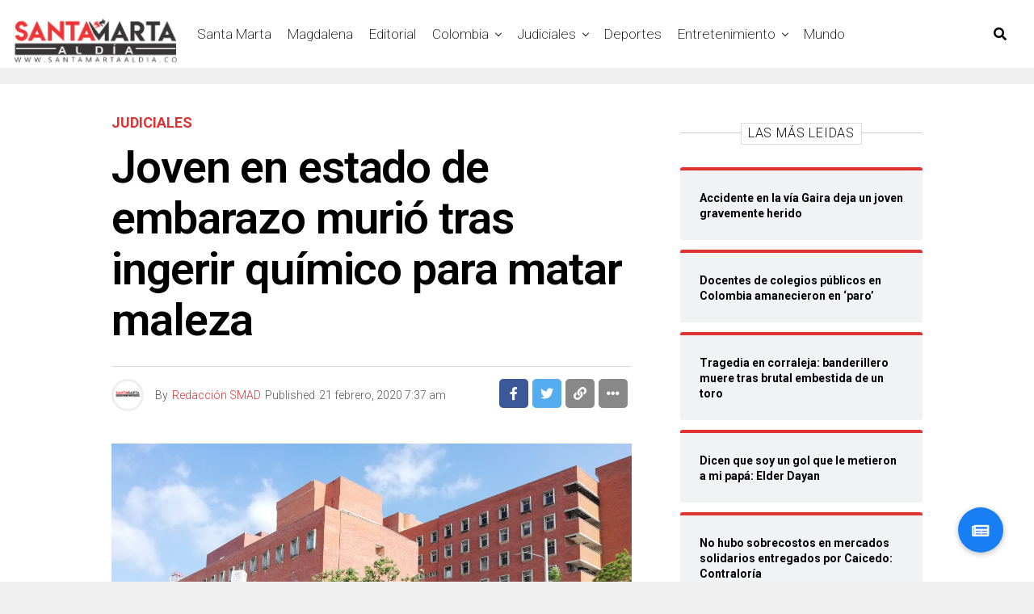

--- FILE ---
content_type: text/html; charset=UTF-8
request_url: https://santamartaaldia.co/joven-en-estado-de-embarazo-murio-tras-ingerir-quimico-para-matar-maleza/
body_size: 15648
content:
<!DOCTYPE html><html lang="es-CO"><head><meta charset="UTF-8" ><meta name="viewport" id="viewport" content="width=device-width, initial-scale=1.0, maximum-scale=1.0, minimum-scale=1.0, user-scalable=no" /><meta name='robots' content='index, follow, max-image-preview:large, max-snippet:-1, max-video-preview:-1' /> <!-- This site is optimized with the Yoast SEO plugin v26.1.1 - https://yoast.com/wordpress/plugins/seo/ --><link media="all" href="https://santamartaaldia.co/wp-content/cache/autoptimize/css/autoptimize_99c96095406a264f265aa5fb93f63209.css" rel="stylesheet"><title>Joven en estado de embarazo murió tras ingerir químico para matar maleza - Santa Marta Al Día</title><link rel="canonical" href="https://santamartaaldia.co/joven-en-estado-de-embarazo-murio-tras-ingerir-quimico-para-matar-maleza/" /><meta property="og:locale" content="es_ES" /><meta property="og:type" content="article" /><meta property="og:title" content="Joven en estado de embarazo murió tras ingerir químico para matar maleza - Santa Marta Al Día" /><meta property="og:description" content="La víctima era oriunda del municipio de Aracataca. Como Yoneidis Gaena Gurateron, de 24 años, fue identificada la joven que murió en las últimas horas en las instalaciones del hospital Julio Méndez Barreneche, en Santa Marta. La muerte de la mujer se habría dado después de que ingeriera una sustancia venenosa que campesinos utilizan para [&hellip;]" /><meta property="og:url" content="https://santamartaaldia.co/joven-en-estado-de-embarazo-murio-tras-ingerir-quimico-para-matar-maleza/" /><meta property="og:site_name" content="Santa Marta Al Día" /><meta property="article:published_time" content="2020-02-21T12:37:50+00:00" /><meta property="article:modified_time" content="2020-02-21T12:37:52+00:00" /><meta property="og:image" content="https://santamartaaldia.co/wp-content/uploads/2020/01/hospital_universitario_julio_mendez_barreneche_en_santa_marta.jpg" /><meta property="og:image:width" content="1152" /><meta property="og:image:height" content="864" /><meta property="og:image:type" content="image/jpeg" /><meta name="author" content="Redacción SMAD" /><meta name="twitter:card" content="summary_large_image" /><meta name="twitter:label1" content="Escrito por" /><meta name="twitter:data1" content="Redacción SMAD" /><meta name="twitter:label2" content="Tiempo de lectura" /><meta name="twitter:data2" content="1 minuto" /> <script type="application/ld+json" class="yoast-schema-graph">{"@context":"https://schema.org","@graph":[{"@type":"WebPage","@id":"https://santamartaaldia.co/joven-en-estado-de-embarazo-murio-tras-ingerir-quimico-para-matar-maleza/","url":"https://santamartaaldia.co/joven-en-estado-de-embarazo-murio-tras-ingerir-quimico-para-matar-maleza/","name":"Joven en estado de embarazo murió tras ingerir químico para matar maleza - Santa Marta Al Día","isPartOf":{"@id":"https://santamartaaldia.co/#website"},"primaryImageOfPage":{"@id":"https://santamartaaldia.co/joven-en-estado-de-embarazo-murio-tras-ingerir-quimico-para-matar-maleza/#primaryimage"},"image":{"@id":"https://santamartaaldia.co/joven-en-estado-de-embarazo-murio-tras-ingerir-quimico-para-matar-maleza/#primaryimage"},"thumbnailUrl":"https://santamartaaldia.co/wp-content/uploads/2020/01/hospital_universitario_julio_mendez_barreneche_en_santa_marta.jpg","datePublished":"2020-02-21T12:37:50+00:00","dateModified":"2020-02-21T12:37:52+00:00","author":{"@id":"https://santamartaaldia.co/#/schema/person/fb61a498e3536ad3138f2ea111c31371"},"breadcrumb":{"@id":"https://santamartaaldia.co/joven-en-estado-de-embarazo-murio-tras-ingerir-quimico-para-matar-maleza/#breadcrumb"},"inLanguage":"es-CO","potentialAction":[{"@type":"ReadAction","target":["https://santamartaaldia.co/joven-en-estado-de-embarazo-murio-tras-ingerir-quimico-para-matar-maleza/"]}]},{"@type":"ImageObject","inLanguage":"es-CO","@id":"https://santamartaaldia.co/joven-en-estado-de-embarazo-murio-tras-ingerir-quimico-para-matar-maleza/#primaryimage","url":"https://santamartaaldia.co/wp-content/uploads/2020/01/hospital_universitario_julio_mendez_barreneche_en_santa_marta.jpg","contentUrl":"https://santamartaaldia.co/wp-content/uploads/2020/01/hospital_universitario_julio_mendez_barreneche_en_santa_marta.jpg","width":1152,"height":864},{"@type":"BreadcrumbList","@id":"https://santamartaaldia.co/joven-en-estado-de-embarazo-murio-tras-ingerir-quimico-para-matar-maleza/#breadcrumb","itemListElement":[{"@type":"ListItem","position":1,"name":"Home","item":"https://santamartaaldia.co/"},{"@type":"ListItem","position":2,"name":"Joven en estado de embarazo murió tras ingerir químico para matar maleza"}]},{"@type":"WebSite","@id":"https://santamartaaldia.co/#website","url":"https://santamartaaldia.co/","name":"Santa Marta Al Día","description":"Todas las noticias de Santa Marta, Colombia y el Mundo.","potentialAction":[{"@type":"SearchAction","target":{"@type":"EntryPoint","urlTemplate":"https://santamartaaldia.co/?s={search_term_string}"},"query-input":{"@type":"PropertyValueSpecification","valueRequired":true,"valueName":"search_term_string"}}],"inLanguage":"es-CO"},{"@type":"Person","@id":"https://santamartaaldia.co/#/schema/person/fb61a498e3536ad3138f2ea111c31371","name":"Redacción SMAD","image":{"@type":"ImageObject","inLanguage":"es-CO","@id":"https://santamartaaldia.co/#/schema/person/image/","url":"https://secure.gravatar.com/avatar/179c3ab150992dbafda1b1c9656ed9d826a9a71baf1329429f761e630eecece0?s=96&d=mm&r=g","contentUrl":"https://secure.gravatar.com/avatar/179c3ab150992dbafda1b1c9656ed9d826a9a71baf1329429f761e630eecece0?s=96&d=mm&r=g","caption":"Redacción SMAD"},"url":"https://santamartaaldia.co/author/smad/"}]}</script> <!-- / Yoast SEO plugin. --><link rel='dns-prefetch' href='//static.addtoany.com' /><link rel='dns-prefetch' href='//stackpath.bootstrapcdn.com' /><link rel='dns-prefetch' href='//ajax.googleapis.com' /><link rel='dns-prefetch' href='//use.fontawesome.com' /><link rel='dns-prefetch' href='//fonts.googleapis.com' /><link rel='dns-prefetch' href='//www.googletagmanager.com' /><link rel='dns-prefetch' href='//pagead2.googlesyndication.com' /><link rel="alternate" type="application/rss+xml" title="Santa Marta Al Día &raquo; Feed" href="https://santamartaaldia.co/feed/" /><link rel="alternate" type="application/rss+xml" title="Santa Marta Al Día &raquo; RSS de los comentarios" href="https://santamartaaldia.co/comments/feed/" /> <!-- This site uses the Google Analytics by MonsterInsights plugin v9.9.0 - Using Analytics tracking - https://www.monsterinsights.com/ --> <!-- Nota: MonsterInsights no está actualmente configurado en este sitio. El dueño del sitio necesita identificarse usando su cuenta de Google Analytics en el panel de ajustes de MonsterInsights. --> <!-- No tracking code set --> <!-- / Google Analytics by MonsterInsights --><link rel='stylesheet' id='buttonizer-icon-library-css' href='https://stackpath.bootstrapcdn.com/font-awesome/4.7.0/css/font-awesome.min.css' type='text/css' media='all' /><link rel='stylesheet' id='ql-jquery-ui-css' href='//ajax.googleapis.com/ajax/libs/jqueryui/1.12.1/themes/smoothness/jquery-ui.css' type='text/css' media='all' /><link rel='stylesheet' id='fontawesome-css' href='https://use.fontawesome.com/releases/v5.12.1/css/all.css' type='text/css' media='all' /><link rel='stylesheet' id='zox-fonts-css' href='//fonts.googleapis.com/css?family=Heebo%3A300%2C400%2C500%2C700%2C800%2C900%7CAlegreya%3A400%2C500%2C700%2C800%2C900%7CJosefin+Sans%3A300%2C400%2C600%2C700%7CLibre+Franklin%3A300%2C400%2C500%2C600%2C700%2C800%2C900%7CFrank+Ruhl+Libre%3A300%2C400%2C500%2C700%2C900%7CNunito+Sans%3A300%2C400%2C600%2C700%2C800%2C900%7CMontserrat%3A300%2C400%2C500%2C600%2C700%2C800%2C900%7CAnton%3A400%7CNoto+Serif%3A400%2C700%7CNunito%3A300%2C400%2C600%2C700%2C800%2C900%7CRajdhani%3A300%2C400%2C500%2C600%2C700%7CTitillium+Web%3A300%2C400%2C600%2C700%2C900%7CPT+Serif%3A400%2C400i%2C700%2C700i%7CAmiri%3A400%2C400i%2C700%2C700i%7COswald%3A300%2C400%2C500%2C600%2C700%7CRoboto+Mono%3A400%2C700%7CBarlow+Semi+Condensed%3A700%2C800%2C900%7CPoppins%3A300%2C400%2C500%2C600%2C700%2C800%2C900%7CRoboto+Condensed%3A300%2C400%2C700%7CRoboto%3A300%2C400%2C500%2C700%2C900%7CPT+Serif%3A400%2C700%7COpen+Sans+Condensed%3A300%2C700%7COpen+Sans%3A700%7CSource+Serif+Pro%3A400%2C600%2C700%7CIM+Fell+French+Canon%3A400%2C400i%7CRoboto%3A100%2C100i%2C200%2C+200i%2C300%2C300i%2C400%2C400i%2C500%2C500i%2C600%2C600i%2C700%2C700i%2C800%2C800i%2C900%2C900i%7CRoboto%3A100%2C100i%2C200%2C+200i%2C300%2C300i%2C400%2C400i%2C500%2C500i%2C600%2C600i%2C700%2C700i%2C800%2C800i%2C900%2C900i%7CRoboto%3A100%2C100i%2C200%2C+200i%2C300%2C300i%2C400%2C400i%2C500%2C500i%2C600%2C600i%2C700%2C700i%2C800%2C800i%2C900%2C900i%7CRoboto%3A100%2C100i%2C200%2C+200i%2C300%2C300i%2C400%2C400i%2C500%2C500i%2C600%2C600i%2C700%2C700i%2C800%2C800i%2C900%2C900i%7CRoboto%3A100%2C100i%2C200%2C+200i%2C300%2C300i%2C400%2C400i%2C500%2C500i%2C600%2C600i%2C700%2C700i%2C800%2C800i%2C900%2C900i%7CRoboto%3A100%2C100i%2C200%2C+200i%2C300%2C300i%2C400%2C400i%2C500%2C500i%2C600%2C600i%2C700%2C700i%2C800%2C800i%2C900%2C900i%7CRoboto%3A100%2C100i%2C200%2C+200i%2C300%2C300i%2C400%2C400i%2C500%2C500i%2C600%2C600i%2C700%2C700i%2C800%2C800i%2C900%2C900i%26subset%3Dlatin%2Clatin-ext%2Ccyrillic%2Ccyrillic-ext%2Cgreek-ext%2Cgreek%2Cvietnamese' type='text/css' media='all' /> <script type="7f9a8d93c490de9d3518baf1-text/javascript" id="addtoany-core-js-before">/* <![CDATA[ */
window.a2a_config=window.a2a_config||{};a2a_config.callbacks=[];a2a_config.overlays=[];a2a_config.templates={};a2a_localize = {
	Share: "Compartir",
	Save: "Guardar",
	Subscribe: "Suscribirse",
	Email: "Correo electrónico",
	Bookmark: "Marcador",
	ShowAll: "Mostrar todo",
	ShowLess: "Mostrar menos",
	FindServices: "Encontrar servicio(s)",
	FindAnyServiceToAddTo: "Encuentra al instante cualquier servicio para añadir a",
	PoweredBy: "Funciona con",
	ShareViaEmail: "Compartir por correo electrónico",
	SubscribeViaEmail: "Suscribirse a través de correo electrónico",
	BookmarkInYourBrowser: "Añadir a marcadores de tu navegador",
	BookmarkInstructions: "Presiona «Ctrl+D» o «\u2318+D» para añadir esta página a marcadores",
	AddToYourFavorites: "Añadir a tus favoritos",
	SendFromWebOrProgram: "Enviar desde cualquier dirección o programa de correo electrónico",
	EmailProgram: "Programa de correo electrónico",
	More: "Más&#8230;",
	ThanksForSharing: "¡Gracias por compartir!",
	ThanksForFollowing: "¡Gracias por seguirmos!"
};
/* ]]> */</script> <script type="7f9a8d93c490de9d3518baf1-text/javascript" defer src="https://static.addtoany.com/menu/page.js" id="addtoany-core-js"></script> <script type="7f9a8d93c490de9d3518baf1-text/javascript" src="https://santamartaaldia.co/wp-includes/js/jquery/jquery.min.js" id="jquery-core-js"></script> <script type="7f9a8d93c490de9d3518baf1-text/javascript" id="__ytprefs__-js-extra">/* <![CDATA[ */
var _EPYT_ = {"ajaxurl":"https:\/\/santamartaaldia.co\/wp-admin\/admin-ajax.php","security":"8e79191058","gallery_scrolloffset":"20","eppathtoscripts":"https:\/\/santamartaaldia.co\/wp-content\/plugins\/youtube-embed-plus\/scripts\/","eppath":"https:\/\/santamartaaldia.co\/wp-content\/plugins\/youtube-embed-plus\/","epresponsiveselector":"[\"iframe.__youtube_prefs_widget__\"]","epdovol":"1","version":"14.2.3","evselector":"iframe.__youtube_prefs__[src], iframe[src*=\"youtube.com\/embed\/\"], iframe[src*=\"youtube-nocookie.com\/embed\/\"]","ajax_compat":"","maxres_facade":"eager","ytapi_load":"light","pause_others":"","stopMobileBuffer":"1","facade_mode":"","not_live_on_channel":""};
/* ]]> */</script> <link rel="https://api.w.org/" href="https://santamartaaldia.co/wp-json/" /><link rel="alternate" title="JSON" type="application/json" href="https://santamartaaldia.co/wp-json/wp/v2/posts/82296" /><link rel="EditURI" type="application/rsd+xml" title="RSD" href="https://santamartaaldia.co/xmlrpc.php?rsd" /><link rel="alternate" title="oEmbed (JSON)" type="application/json+oembed" href="https://santamartaaldia.co/wp-json/oembed/1.0/embed?url=https%3A%2F%2Fsantamartaaldia.co%2Fjoven-en-estado-de-embarazo-murio-tras-ingerir-quimico-para-matar-maleza%2F" /><link rel="alternate" title="oEmbed (XML)" type="text/xml+oembed" href="https://santamartaaldia.co/wp-json/oembed/1.0/embed?url=https%3A%2F%2Fsantamartaaldia.co%2Fjoven-en-estado-de-embarazo-murio-tras-ingerir-quimico-para-matar-maleza%2F&#038;format=xml" /> <!-- auto ad code generated by Easy Google AdSense plugin v1.0.13 --><script async src="https://pagead2.googlesyndication.com/pagead/js/adsbygoogle.js?client=ca-pub-2533608402522062" crossorigin="anonymous" type="7f9a8d93c490de9d3518baf1-text/javascript"></script><!-- Easy Google AdSense plugin --><meta name="generator" content="Site Kit by Google 1.163.0" /> <!-- Goolytics - Simple Google Analytics Begin --> <script async src="//www.googletagmanager.com/gtag/js?id=UA-129190823-1" type="7f9a8d93c490de9d3518baf1-text/javascript"></script> <script type="7f9a8d93c490de9d3518baf1-text/javascript">window.dataLayer = window.dataLayer || [];
function gtag(){dataLayer.push(arguments);}
gtag('js', new Date());

gtag('config', 'UA-129190823-1');</script> <!-- Goolytics - Simple Google Analytics End --><meta name="theme-color" content="#23001b" /><meta property="og:type" content="article" /><meta property="og:image" content="https://santamartaaldia.co/wp-content/uploads/2020/01/hospital_universitario_julio_mendez_barreneche_en_santa_marta.jpg" /><meta name="twitter:image" content="https://santamartaaldia.co/wp-content/uploads/2020/01/hospital_universitario_julio_mendez_barreneche_en_santa_marta.jpg" /><meta property="og:url" content="https://santamartaaldia.co/joven-en-estado-de-embarazo-murio-tras-ingerir-quimico-para-matar-maleza/" /><meta property="og:title" content="Joven en estado de embarazo murió tras ingerir químico para matar maleza" /><meta property="og:description" content="La víctima era oriunda del municipio de Aracataca. Como Yoneidis Gaena Gurateron, de 24 años, fue identificada la joven que murió en las últimas horas en las instalaciones del hospital Julio Méndez Barreneche, en Santa Marta. La muerte de la mujer se habría dado después de que ingeriera una sustancia venenosa que campesinos utilizan para [&hellip;]" /><meta name="twitter:card" content="summary_large_image"><meta name="twitter:url" content="https://santamartaaldia.co/joven-en-estado-de-embarazo-murio-tras-ingerir-quimico-para-matar-maleza/"><meta name="twitter:title" content="Joven en estado de embarazo murió tras ingerir químico para matar maleza"><meta name="twitter:description" content="La víctima era oriunda del municipio de Aracataca. Como Yoneidis Gaena Gurateron, de 24 años, fue identificada la joven que murió en las últimas horas en las instalaciones del hospital Julio Méndez Barreneche, en Santa Marta. La muerte de la mujer se habría dado después de que ingeriera una sustancia venenosa que campesinos utilizan para [&hellip;]"> <!-- Google AdSense meta tags added by Site Kit --><meta name="google-adsense-platform-account" content="ca-host-pub-2644536267352236"><meta name="google-adsense-platform-domain" content="sitekit.withgoogle.com"> <!-- End Google AdSense meta tags added by Site Kit --><meta name="onesignal" content="wordpress-plugin"/> <script type="7f9a8d93c490de9d3518baf1-text/javascript">window.OneSignalDeferred = window.OneSignalDeferred || [];

      OneSignalDeferred.push(function(OneSignal) {
        var oneSignal_options = {};
        window._oneSignalInitOptions = oneSignal_options;

        oneSignal_options['serviceWorkerParam'] = { scope: '/' };
oneSignal_options['serviceWorkerPath'] = 'OneSignalSDKWorker.js.php';

        OneSignal.Notifications.setDefaultUrl("https://santamartaaldia.co");

        oneSignal_options['wordpress'] = true;
oneSignal_options['appId'] = '9be09603-0e19-4369-a5d5-4db0c8b2c60f';
oneSignal_options['allowLocalhostAsSecureOrigin'] = true;
oneSignal_options['welcomeNotification'] = { };
oneSignal_options['welcomeNotification']['title'] = "";
oneSignal_options['welcomeNotification']['message'] = "¡¡ Bienvenido, ahora estarás mejor informado !!";
oneSignal_options['path'] = "https://santamartaaldia.co/wp-content/plugins/onesignal-free-web-push-notifications/sdk_files/";
oneSignal_options['promptOptions'] = { };
oneSignal_options['promptOptions']['actionMessage'] = "¿Te gustaría recibir notificaciones de las últimas noticias en tiempo real ?";
oneSignal_options['promptOptions']['acceptButtonText'] = "De una !";
oneSignal_options['promptOptions']['cancelButtonText'] = "Otro día !";
oneSignal_options['promptOptions']['siteName'] = "https://santamartaaldia.co";
oneSignal_options['promptOptions']['autoAcceptTitle'] = "Permitir";
oneSignal_options['notifyButton'] = { };
oneSignal_options['notifyButton']['enable'] = true;
oneSignal_options['notifyButton']['position'] = 'bottom-right';
oneSignal_options['notifyButton']['theme'] = 'default';
oneSignal_options['notifyButton']['size'] = 'medium';
oneSignal_options['notifyButton']['showCredit'] = true;
oneSignal_options['notifyButton']['text'] = {};
              OneSignal.init(window._oneSignalInitOptions);
              OneSignal.Slidedown.promptPush()      });

      function documentInitOneSignal() {
        var oneSignal_elements = document.getElementsByClassName("OneSignal-prompt");

        var oneSignalLinkClickHandler = function(event) { OneSignal.Notifications.requestPermission(); event.preventDefault(); };        for(var i = 0; i < oneSignal_elements.length; i++)
          oneSignal_elements[i].addEventListener('click', oneSignalLinkClickHandler, false);
      }

      if (document.readyState === 'complete') {
           documentInitOneSignal();
      }
      else {
           window.addEventListener("load", function(event){
               documentInitOneSignal();
          });
      }</script> <!-- Fragmento de código de Google Adsense añadido por Site Kit --> <script type="7f9a8d93c490de9d3518baf1-text/javascript" async="async" src="https://pagead2.googlesyndication.com/pagead/js/adsbygoogle.js?client=ca-pub-2533608402522062&amp;host=ca-host-pub-2644536267352236" crossorigin="anonymous"></script> <!-- Final del fragmento de código de Google Adsense añadido por Site Kit --><link rel="icon" href="https://santamartaaldia.co/wp-content/uploads/2019/12/cropped-mgfn_smad-1-32x32.png" sizes="32x32" /><link rel="icon" href="https://santamartaaldia.co/wp-content/uploads/2019/12/cropped-mgfn_smad-1-192x192.png" sizes="192x192" /><link rel="apple-touch-icon" href="https://santamartaaldia.co/wp-content/uploads/2019/12/cropped-mgfn_smad-1-180x180.png" /><meta name="msapplication-TileImage" content="https://santamartaaldia.co/wp-content/uploads/2019/12/cropped-mgfn_smad-1-270x270.png" /></head><body data-rsssl=1 class="wp-singular post-template-default single single-post postid-82296 single-format-standard wp-embed-responsive wp-theme-zoxpress zox-net1 zox-s4" ><div id="zox-site" class="left zoxrel "><div id="zox-fly-wrap"><div id="zox-fly-menu-top" class="left relative"><div id="zox-fly-logo" class="left relative"> <a href="https://santamartaaldia.co/"><noscript><img src="https://santamartaaldia.co/wp-content/uploads/2021/03/Copia-de-smad-logo-1.png" alt="Santa Marta Al Día" data-rjs="2" /></noscript><img class="lazyload" src='data:image/svg+xml,%3Csvg%20xmlns=%22http://www.w3.org/2000/svg%22%20viewBox=%220%200%20210%20140%22%3E%3C/svg%3E' data-src="https://santamartaaldia.co/wp-content/uploads/2021/03/Copia-de-smad-logo-1.png" alt="Santa Marta Al Día" data-rjs="2" /></a></div><!--zox-fly-logo--><div class="zox-fly-but-wrap zox-fly-but-menu zox-fly-but-click"> <span></span> <span></span> <span></span> <span></span></div><!--zox-fly-but-wrap--></div><!--zox-fly-menu-top--><div id="zox-fly-menu-wrap"><nav class="zox-fly-nav-menu left relative"><div class="menu-menu-container"><ul id="menu-menu" class="menu"><li id="menu-item-11081" class="menu-item menu-item-type-taxonomy menu-item-object-category menu-item-11081"><a href="https://santamartaaldia.co/category/santa-marta/">Santa Marta</a></li><li id="menu-item-11173" class="menu-item menu-item-type-taxonomy menu-item-object-category menu-item-11173"><a href="https://santamartaaldia.co/category/magdalena/">Magdalena</a></li><li id="menu-item-181141" class="menu-item menu-item-type-taxonomy menu-item-object-category menu-item-181141"><a href="https://santamartaaldia.co/category/editorial/">Editorial</a></li><li id="menu-item-11086" class="menu-item menu-item-type-taxonomy menu-item-object-category menu-item-has-children menu-item-11086"><a href="https://santamartaaldia.co/category/colombia/">Colombia</a><ul class="sub-menu"><li id="menu-item-19819" class="menu-item menu-item-type-taxonomy menu-item-object-category menu-item-has-children menu-item-19819"><a href="https://santamartaaldia.co/category/politica/">Política</a><ul class="sub-menu"><li id="menu-item-19818" class="menu-item menu-item-type-taxonomy menu-item-object-category menu-item-19818"><a href="https://santamartaaldia.co/category/opinion/">Opinión</a></li></ul></li><li id="menu-item-52870" class="menu-item menu-item-type-taxonomy menu-item-object-category menu-item-52870"><a href="https://santamartaaldia.co/category/colombia/region-caribe/">Región Caribe</a></li></ul></li><li id="menu-item-11166" class="menu-item menu-item-type-taxonomy menu-item-object-category current-post-ancestor current-menu-parent current-post-parent menu-item-has-children menu-item-11166"><a href="https://santamartaaldia.co/category/judiciales/">Judiciales</a><ul class="sub-menu"><li id="menu-item-132403" class="menu-item menu-item-type-taxonomy menu-item-object-category menu-item-132403"><a href="https://santamartaaldia.co/category/judiciales/judiciales-local/">Judiciales Local</a></li></ul></li><li id="menu-item-11083" class="menu-item menu-item-type-taxonomy menu-item-object-category menu-item-11083"><a href="https://santamartaaldia.co/category/deportes/">Deportes</a></li><li id="menu-item-11085" class="menu-item menu-item-type-taxonomy menu-item-object-category menu-item-has-children menu-item-11085"><a href="https://santamartaaldia.co/category/entretenimiento/">Entretenimiento</a><ul class="sub-menu"><li id="menu-item-130615" class="menu-item menu-item-type-taxonomy menu-item-object-category menu-item-130615"><a href="https://santamartaaldia.co/category/entretenimiento/cultura/">Cultura</a></li><li id="menu-item-130616" class="menu-item menu-item-type-taxonomy menu-item-object-category menu-item-130616"><a href="https://santamartaaldia.co/category/entretenimiento/farandula/">Farándula</a></li><li id="menu-item-11082" class="menu-item menu-item-type-taxonomy menu-item-object-category menu-item-11082"><a href="https://santamartaaldia.co/category/viral/">Viral</a></li><li id="menu-item-52871" class="menu-item menu-item-type-taxonomy menu-item-object-category menu-item-52871"><a href="https://santamartaaldia.co/category/viral/tendencia/">Tendencia</a></li></ul></li><li id="menu-item-11084" class="menu-item menu-item-type-taxonomy menu-item-object-category menu-item-11084"><a href="https://santamartaaldia.co/category/mundo/">Mundo</a></li></ul></div></nav></div><!--zox-fly-menu-wrap--><div id="zox-fly-soc-wrap"> <span class="zox-fly-soc-head">Connect with us</span><ul class="zox-fly-soc-list left relative"><li><a href="https://www.facebook.com/SantaMartaAD" target="_blank" class="fab fa-facebook-f"></a></li><li><a href="https://twitter.com/SantamartaAD" target="_blank" class="fab fa-twitter"></a></li><li><a href="https://www.instagram.com/santamartaaldia/" target="_blank" class="fab fa-instagram"></a></li><li><a href="https://www.youtube.com/channel/UCEubO_fKYpRN-KycVSH4yiw" target="_blank" class="fab fa-youtube"></a></li></ul></div><!--zox-fly-soc-wrap--></div><!--zox-fly-wrap--><div id="zox-search-wrap"><div class="zox-search-cont"><p class="zox-search-p">Hi, what are you looking for?</p><div class="zox-search-box"><form method="get" id="zox-search-form" action="https://santamartaaldia.co/"> <input type="text" name="s" id="zox-search-input" value="Search" onfocus="if (!window.__cfRLUnblockHandlers) return false; if (this.value == &quot;Search&quot;) { this.value = &quot;&quot;; }" onblur="if (!window.__cfRLUnblockHandlers) return false; if (this.value == &quot;Search&quot;) { this.value = &quot;&quot;; }" data-cf-modified-7f9a8d93c490de9d3518baf1-="" /> <input type="submit" id="zox-search-submit" value="Search" /></form></div><!--zox-search-box--></div><!--zox-serach-cont--><div class="zox-search-but-wrap zox-search-click"> <span></span> <span></span></div><!--zox-search-but-wrap--></div><!--zox-search-wrap--><div id="zox-site-wall" class="left zoxrel"><div id="zox-lead-top-wrap"><div id="zox-lead-top-in"><div id="zox-lead-top"></div><!--zox-lead-top--></div><!--zox-lead-top-in--></div><!--zox-lead-top-wrap--><div id="zox-site-main" class="left zoxrel"><header id="zox-main-head-wrap" class="left zoxrel zox-trans-head"><div id="zox-bot-head-wrap" class="left zoxrel"><div class="zox-head-width"><div id="zox-bot-head"><div id="zox-bot-head-left"><div class="zox-fly-but-wrap zoxrel zox-fly-but-click"> <span></span> <span></span> <span></span> <span></span></div><!--zox-fly-but-wrap--></div><!--zox-bot-head-left--><div id="zox-bot-head-mid" class="relative"><div class="zox-bot-head-logo"><div class="zox-bot-head-logo-main"> <a href="https://santamartaaldia.co/"><noscript><img class="zox-logo-stand" src="https://santamartaaldia.co/wp-content/uploads/2021/03/Copia-de-smad-logo-1.png" alt="Santa Marta Al Día" data-rjs="2" /></noscript><img class="lazyload zox-logo-stand" src='data:image/svg+xml,%3Csvg%20xmlns=%22http://www.w3.org/2000/svg%22%20viewBox=%220%200%20210%20140%22%3E%3C/svg%3E' data-src="https://santamartaaldia.co/wp-content/uploads/2021/03/Copia-de-smad-logo-1.png" alt="Santa Marta Al Día" data-rjs="2" /><noscript><img class="zox-logo-dark" src="https://santamartaaldia.co/wp-content/uploads/2020/01/logo-smd-blanco.png" alt="Santa Marta Al Día" data-rjs="2" /></noscript><img class="lazyload zox-logo-dark" src='data:image/svg+xml,%3Csvg%20xmlns=%22http://www.w3.org/2000/svg%22%20viewBox=%220%200%20210%20140%22%3E%3C/svg%3E' data-src="https://santamartaaldia.co/wp-content/uploads/2020/01/logo-smd-blanco.png" alt="Santa Marta Al Día" data-rjs="2" /></a></div><!--zox-bot-head-logo-main--><h2 class="zox-logo-title">Santa Marta Al Día</h2></div><!--zox-bot-head-logo--><div class="zox-bot-head-menu"><div class="zox-nav-menu"><div class="menu-menu-container"><ul id="menu-menu-1" class="menu"><li class="menu-item menu-item-type-taxonomy menu-item-object-category menu-item-11081"><a href="https://santamartaaldia.co/category/santa-marta/">Santa Marta</a></li><li class="menu-item menu-item-type-taxonomy menu-item-object-category menu-item-11173"><a href="https://santamartaaldia.co/category/magdalena/">Magdalena</a></li><li class="menu-item menu-item-type-taxonomy menu-item-object-category menu-item-181141"><a href="https://santamartaaldia.co/category/editorial/">Editorial</a></li><li class="menu-item menu-item-type-taxonomy menu-item-object-category menu-item-has-children menu-item-11086"><a href="https://santamartaaldia.co/category/colombia/">Colombia</a><ul class="sub-menu"><li class="menu-item menu-item-type-taxonomy menu-item-object-category menu-item-has-children menu-item-19819"><a href="https://santamartaaldia.co/category/politica/">Política</a><ul class="sub-menu"><li class="menu-item menu-item-type-taxonomy menu-item-object-category menu-item-19818"><a href="https://santamartaaldia.co/category/opinion/">Opinión</a></li></ul></li><li class="menu-item menu-item-type-taxonomy menu-item-object-category menu-item-52870"><a href="https://santamartaaldia.co/category/colombia/region-caribe/">Región Caribe</a></li></ul></li><li class="menu-item menu-item-type-taxonomy menu-item-object-category current-post-ancestor current-menu-parent current-post-parent menu-item-has-children menu-item-11166"><a href="https://santamartaaldia.co/category/judiciales/">Judiciales</a><ul class="sub-menu"><li class="menu-item menu-item-type-taxonomy menu-item-object-category menu-item-132403"><a href="https://santamartaaldia.co/category/judiciales/judiciales-local/">Judiciales Local</a></li></ul></li><li class="menu-item menu-item-type-taxonomy menu-item-object-category menu-item-11083"><a href="https://santamartaaldia.co/category/deportes/">Deportes</a></li><li class="menu-item menu-item-type-taxonomy menu-item-object-category menu-item-has-children menu-item-11085"><a href="https://santamartaaldia.co/category/entretenimiento/">Entretenimiento</a><ul class="sub-menu"><li class="menu-item menu-item-type-taxonomy menu-item-object-category menu-item-130615"><a href="https://santamartaaldia.co/category/entretenimiento/cultura/">Cultura</a></li><li class="menu-item menu-item-type-taxonomy menu-item-object-category menu-item-130616"><a href="https://santamartaaldia.co/category/entretenimiento/farandula/">Farándula</a></li><li class="menu-item menu-item-type-taxonomy menu-item-object-category menu-item-11082"><a href="https://santamartaaldia.co/category/viral/">Viral</a></li><li class="menu-item menu-item-type-taxonomy menu-item-object-category menu-item-52871"><a href="https://santamartaaldia.co/category/viral/tendencia/">Tendencia</a></li></ul></li><li class="menu-item menu-item-type-taxonomy menu-item-object-category menu-item-11084"><a href="https://santamartaaldia.co/category/mundo/">Mundo</a></li></ul></div></div><!--zox-nav-menu--></div><!--zox-bot-head-menu--></div><!--zox-bot-head-mid--><div id="zox-bot-head-right"> <span class="zox-nav-search-but fas fa-search zox-search-click"></span></div><!--zox-bot-head-right--></div><!--zox-bot-head--></div><!--zox-head-width--></div><!--zox-bot-head-wrap--></header><!---zox-main-header-wrap--><div id="zox-site-grid"><div id="zox-site-wall-small"><div id="zox-main-body-wrap" class="left relative"><article id="post-82296" class="post-82296 post type-post status-publish format-standard has-post-thumbnail hentry category-judiciales tag-hospital tag-muerto tag-santa-marta tag-veneno" itemscope itemtype="http://schema.org/NewsArticle"><div class="zox-article-wrap zoxrel left zox100"><meta itemscope itemprop="mainEntityOfPage"  itemType="https://schema.org/WebPage" itemid="https://santamartaaldia.co/joven-en-estado-de-embarazo-murio-tras-ingerir-quimico-para-matar-maleza/"/><div class="zox-post-main-grid"><div class="zox-post-width"><div class="zox-post-main-wrap zoxrel left zox100"><div class="zox-post-main"><div class="zox-post-bot-wrap"><div class="zox-post-title-wrap zox-tit2"><header class="zox-post-head-wrap left zoxrel zox100"><div class="zox-post-head zoxrel"><h3 class="zox-post-cat"> <a class="zox-post-cat-link" href="https://santamartaaldia.co/category/judiciales/"><span class="zox-post-cat">Judiciales</span></a></h3><h1 class="zox-post-title left entry-title" itemprop="headline">Joven en estado de embarazo murió tras ingerir químico para matar maleza</h1><div class="zox-post-info-wrap"><div class="zox-post-byline-wrap"><div class="zox-author-thumb"> <noscript><img alt='' src='https://secure.gravatar.com/avatar/179c3ab150992dbafda1b1c9656ed9d826a9a71baf1329429f761e630eecece0?s=40&#038;d=mm&#038;r=g' srcset='https://secure.gravatar.com/avatar/179c3ab150992dbafda1b1c9656ed9d826a9a71baf1329429f761e630eecece0?s=80&#038;d=mm&#038;r=g 2x' class='avatar avatar-40 photo' height='40' width='40' decoding='async'/></noscript><img alt='' src='data:image/svg+xml,%3Csvg%20xmlns=%22http://www.w3.org/2000/svg%22%20viewBox=%220%200%2040%2040%22%3E%3C/svg%3E' data-src='https://secure.gravatar.com/avatar/179c3ab150992dbafda1b1c9656ed9d826a9a71baf1329429f761e630eecece0?s=40&#038;d=mm&#038;r=g' data-srcset='https://secure.gravatar.com/avatar/179c3ab150992dbafda1b1c9656ed9d826a9a71baf1329429f761e630eecece0?s=80&#038;d=mm&#038;r=g 2x' class='lazyload avatar avatar-40 photo' height='40' width='40' decoding='async'/></div><!--zox-author-thumb--><div class="zox-author-info-wrap"><div class="zox-author-name-wrap" itemprop="author" itemscope itemtype="https://schema.org/Person"><p>By</p><span class="zox-author-name vcard fn author" itemprop="name"><a href="https://santamartaaldia.co/author/smad/" title="Entradas de Redacción SMAD" rel="author">Redacción SMAD</a></span></div><!--zox-author-name-wrap--><div class="zox-post-date-wrap"><p>Published</p> <span class="zox-post-date updated"><time class="post-date updated" itemprop="datePublished" datetime="2020-02-21">21 febrero, 2020 7:37 am</time></span><meta itemprop="dateModified" content="2020-02-21"/></div><!--zox-post-date-wrap--></div><!--zox-author-info-wrap--></div><!--zox-post-byline-wrap--><div class="zox-post-soc-top-wrap"><div class="zox-post-soc-stat"><ul class="zox-post-soc-stat-list left zoxrel"> <a href="#" onclick="if (!window.__cfRLUnblockHandlers) return false; window.open('https://www.facebook.com/sharer.php?u=https://santamartaaldia.co/joven-en-estado-de-embarazo-murio-tras-ingerir-quimico-para-matar-maleza/&amp;t=Joven en estado de embarazo murió tras ingerir químico para matar maleza', 'facebookShare', 'width=626,height=436'); return false;" title="Share on Facebook" data-cf-modified-7f9a8d93c490de9d3518baf1-=""><li class="zox-post-soc-fb"> <i class="fab fa-facebook-f"></i></li> </a> <a href="#" onclick="if (!window.__cfRLUnblockHandlers) return false; window.open('https://twitter.com/share?text=Joven en estado de embarazo murió tras ingerir químico para matar maleza -&amp;url=https://santamartaaldia.co/joven-en-estado-de-embarazo-murio-tras-ingerir-quimico-para-matar-maleza/', 'twitterShare', 'width=626,height=436'); return false;" title="Tweet This Post" data-cf-modified-7f9a8d93c490de9d3518baf1-=""><li class="zox-post-soc-twit"> <i class="fab fa-twitter"></i></li> </a><li class="zox-post-soc-copy"> <i class="fas fa-link"></i></li><li class="zox-post-soc-more zox-soc-stat-click"> <i class="fas fa-ellipsis-h"></i><div class="zox-soc-more-stat"><ul class="zox-soc-more-list"> <a href="#" onclick="if (!window.__cfRLUnblockHandlers) return false; window.open('https://share.flipboard.com/bookmarklet/popout?v=Joven en estado de embarazo murió tras ingerir químico para matar maleza&url=https://santamartaaldia.co/joven-en-estado-de-embarazo-murio-tras-ingerir-quimico-para-matar-maleza/&utm_medium=article-share&utm_campaign=tools&utm_source=Santa Marta Al Día', 'flipboardShare', 'width=626,height=436'); return false;" title="Share on Flipboard" data-cf-modified-7f9a8d93c490de9d3518baf1-=""><li class="zox-post-soc-flip"><p>Flipboard</p> <i class="fab fa-flipboard"></i></li> </a> <a href="#" onclick="if (!window.__cfRLUnblockHandlers) return false; window.open('https://www.reddit.com/submit?url=https://santamartaaldia.co/joven-en-estado-de-embarazo-murio-tras-ingerir-quimico-para-matar-maleza/&title=Joven en estado de embarazo murió tras ingerir químico para matar maleza', 'redditShare', 'width=626,height=436'); return false;" title="Share on Reddit" data-cf-modified-7f9a8d93c490de9d3518baf1-=""><li class="zox-post-soc-redd"><p>Reddit</p> <i class="fab fa-reddit-alien"></i></li> </a> <a href="#" onclick="if (!window.__cfRLUnblockHandlers) return false; window.open('https://pinterest.com/pin/create/button/?url=https://santamartaaldia.co/joven-en-estado-de-embarazo-murio-tras-ingerir-quimico-para-matar-maleza/&amp;media=https://santamartaaldia.co/wp-content/uploads/2020/01/hospital_universitario_julio_mendez_barreneche_en_santa_marta.jpg&amp;description=Joven en estado de embarazo murió tras ingerir químico para matar maleza', 'pinterestShare', 'width=750,height=350'); return false;" title="Pin This Post" data-cf-modified-7f9a8d93c490de9d3518baf1-=""><li class="zox-post-soc-pin"><p>Pinterest</p> <i class="fab fa-pinterest-p" aria-hidden="true"></i></li> </a> <a href="https://web.whatsapp.com/send?text=Joven en estado de embarazo murió tras ingerir químico para matar maleza https://santamartaaldia.co/joven-en-estado-de-embarazo-murio-tras-ingerir-quimico-para-matar-maleza/"><li class="mvp-soc-mob-what"><p>Whatsapp</p> <i class="fab fa-whatsapp"></i></li> </a> <a href="/cdn-cgi/l/email-protection#[base64]"><li class="zox-post-soc-email"><p>Email</p> <i class="fas fa-envelope"></i></li> </a></ul></div><!--zox-soc-more-stat--></li></ul></div><!--zox-post-soc-stat--></div><!--zox-post-soc-top-wrap--></div><!--zox-post-info-wrap--></div><!--zox-post-head--></header><!--zox-post-head-wrap--></div><!--zox-post-title-wrap--><div class="zox-post-img-wrap"><div class="zox-post-img left zoxrel zoxlh0" itemprop="image" itemscope itemtype="https://schema.org/ImageObject"> <img width="1152" height="864" src="https://santamartaaldia.co/wp-content/uploads/2020/01/hospital_universitario_julio_mendez_barreneche_en_santa_marta.jpg" class="flipboard-image wp-post-image" alt="" decoding="async" fetchpriority="high" srcset="https://santamartaaldia.co/wp-content/uploads/2020/01/hospital_universitario_julio_mendez_barreneche_en_santa_marta.jpg 1152w, https://santamartaaldia.co/wp-content/uploads/2020/01/hospital_universitario_julio_mendez_barreneche_en_santa_marta-300x225.jpg 300w, https://santamartaaldia.co/wp-content/uploads/2020/01/hospital_universitario_julio_mendez_barreneche_en_santa_marta-1024x768.jpg 1024w, https://santamartaaldia.co/wp-content/uploads/2020/01/hospital_universitario_julio_mendez_barreneche_en_santa_marta-768x576.jpg 768w, https://santamartaaldia.co/wp-content/uploads/2020/01/hospital_universitario_julio_mendez_barreneche_en_santa_marta-585x439.jpg 585w" sizes="(max-width: 1152px) 100vw, 1152px" /><meta itemprop="url" content="https://santamartaaldia.co/wp-content/uploads/2020/01/hospital_universitario_julio_mendez_barreneche_en_santa_marta.jpg"><meta itemprop="width" content="1152"><meta itemprop="height" content="864"></div><!--zox-post-img--> <span class="zox-post-img-cap"></span></div><!--zox-post-img-wrap--></div><!--zox-post-bot-wrap--><div class="zox-post-body-wrap left zoxrel"><div class="zox-post-body left zoxrel zox100"><p>La víctima era oriunda del municipio de Aracataca.</p><p>Como Yoneidis Gaena Gurateron, de 24 años, fue identificada la joven que murió en las últimas horas en las instalaciones del hospital Julio Méndez Barreneche, en Santa Marta.</p><p>La muerte de la mujer se habría dado después de que ingeriera una sustancia venenosa que campesinos utilizan para matar la maleza. El hecho se presentó en una finca ubicada en zona rural del municipio de Aracataca, en cercanías a Río Piedra.</p><p>Según Elkin López, quien era pareja sentimental de la víctima, Yoneidis fue hallada inconsciente y tuvo que ser auxiliada y trasladada hasta el hospital San Rafael, en el municipio de Fundación. Allí, los galenos determinaron remitir a la afectada hasta el hospital Julio Méndez Barreneche por su complejidad en la salud, donde posteriormente se da su muerte.</p><p>Hasta el momento se desconoce porque la mujer tomó esta fatal decisión, pero algunos allegados a la joven afirman que ella venía con problemas de depresión por su embarazo. <br></p><div class="addtoany_share_save_container addtoany_content addtoany_content_bottom"><div class="a2a_kit a2a_kit_size_32 addtoany_list" data-a2a-url="https://santamartaaldia.co/joven-en-estado-de-embarazo-murio-tras-ingerir-quimico-para-matar-maleza/" data-a2a-title="Joven en estado de embarazo murió tras ingerir químico para matar maleza"><a class="a2a_button_facebook" href="https://www.addtoany.com/add_to/facebook?linkurl=https%3A%2F%2Fsantamartaaldia.co%2Fjoven-en-estado-de-embarazo-murio-tras-ingerir-quimico-para-matar-maleza%2F&amp;linkname=Joven%20en%20estado%20de%20embarazo%20muri%C3%B3%20tras%20ingerir%20qu%C3%ADmico%20para%20matar%20maleza" title="Facebook" rel="nofollow noopener" target="_blank"></a><a class="a2a_button_whatsapp" href="https://www.addtoany.com/add_to/whatsapp?linkurl=https%3A%2F%2Fsantamartaaldia.co%2Fjoven-en-estado-de-embarazo-murio-tras-ingerir-quimico-para-matar-maleza%2F&amp;linkname=Joven%20en%20estado%20de%20embarazo%20muri%C3%B3%20tras%20ingerir%20qu%C3%ADmico%20para%20matar%20maleza" title="WhatsApp" rel="nofollow noopener" target="_blank"></a><a class="a2a_button_twitter" href="https://www.addtoany.com/add_to/twitter?linkurl=https%3A%2F%2Fsantamartaaldia.co%2Fjoven-en-estado-de-embarazo-murio-tras-ingerir-quimico-para-matar-maleza%2F&amp;linkname=Joven%20en%20estado%20de%20embarazo%20muri%C3%B3%20tras%20ingerir%20qu%C3%ADmico%20para%20matar%20maleza" title="Twitter" rel="nofollow noopener" target="_blank"></a><a class="a2a_dd addtoany_share_save addtoany_share" href="https://www.addtoany.com/share"></a></div></div><div class="ugaam-ad-wrapper-outer ugaam-singular-ad-wrapper is-right-align"><div class="ugaam-ad-wrapper"><div class="ugaam-ad-wrapper-inner"></div></div></div></div><!--zox-post-body--><div class="zox-post-body-bot left zoxrel zox100"><div class="zox-post-body-width"><div class="zox-post-tags left zoxrel zox100"> <span class="zox-post-tags-header">In this article:</span><span itemprop="keywords"><a href="https://santamartaaldia.co/tag/hospital/" rel="tag">hospital</a>, <a href="https://santamartaaldia.co/tag/muerto/" rel="tag">Muerto</a>, <a href="https://santamartaaldia.co/tag/santa-marta/" rel="tag">Santa Marta</a>, <a href="https://santamartaaldia.co/tag/veneno/" rel="tag">Veneno</a></span></div><!--zox-post-tags--><div class="zox-posts-nav-link"></div><!--zox-posts-nav-link--><div class="zox-author-box-wrap left zoxrel"><div class="zox-author-box-img zoxrel"> <noscript><img alt='' src='https://secure.gravatar.com/avatar/179c3ab150992dbafda1b1c9656ed9d826a9a71baf1329429f761e630eecece0?s=150&#038;d=mm&#038;r=g' srcset='https://secure.gravatar.com/avatar/179c3ab150992dbafda1b1c9656ed9d826a9a71baf1329429f761e630eecece0?s=300&#038;d=mm&#038;r=g 2x' class='avatar avatar-150 photo' height='150' width='150' decoding='async'/></noscript><img alt='' src='data:image/svg+xml,%3Csvg%20xmlns=%22http://www.w3.org/2000/svg%22%20viewBox=%220%200%20150%20150%22%3E%3C/svg%3E' data-src='https://secure.gravatar.com/avatar/179c3ab150992dbafda1b1c9656ed9d826a9a71baf1329429f761e630eecece0?s=150&#038;d=mm&#038;r=g' data-srcset='https://secure.gravatar.com/avatar/179c3ab150992dbafda1b1c9656ed9d826a9a71baf1329429f761e630eecece0?s=300&#038;d=mm&#038;r=g 2x' class='lazyload avatar avatar-150 photo' height='150' width='150' decoding='async'/></div><!--zox-author-box-img--><div class="zox-author-box-right"><div class="zox-author-box-head zoxrel"><div class="zox-author-box-name-wrap"> <span class="zox-author-box-name-head zoxrel">Written By</span> <span class="zox-author-box-name zoxrel"><a href="https://santamartaaldia.co/author/smad/" title="Entradas de Redacción SMAD" rel="author">Redacción SMAD</a></span></div><!--zox-author-box-name-wrap--></div><!--zox-author-box-head--><div class="zox-author-box-text left zoxrel"><p></p></div><!--zox-author-box-text--></div><!--zox-author-box-right--></div><!--zox-author-box-wrap--><div class="zox-org-wrap" itemprop="publisher" itemscope itemtype="https://schema.org/Organization"><div class="zox-org-logo" itemprop="logo" itemscope itemtype="https://schema.org/ImageObject"> <noscript><img src="https://santamartaaldia.co/wp-content/uploads/2021/03/Copia-de-smad-logo-1.png"/></noscript><img class="lazyload" src='data:image/svg+xml,%3Csvg%20xmlns=%22http://www.w3.org/2000/svg%22%20viewBox=%220%200%20210%20140%22%3E%3C/svg%3E' data-src="https://santamartaaldia.co/wp-content/uploads/2021/03/Copia-de-smad-logo-1.png"/><meta itemprop="url" content="https://santamartaaldia.co/wp-content/uploads/2021/03/Copia-de-smad-logo-1.png"></div><!--zox-org-logo--><meta itemprop="name" content="Santa Marta Al Día"></div><!--zox-org-wrap--></div><!--zox-post-body-width--></div><!--zox-post-body-bot--></div><!--zox-post-body-wrap--></div><!--zox-post-main--><div class="zox-post-side-wrap zox-post-side-noalp zoxrel zox-sticky-side"><div id="zox-side-wrap" class="zoxrel zox-divs"><div id="monsterinsights-popular-posts-widget-2" class="zox-side-widget monsterinsights-popular-posts-widget"><div class="zox-widget-side-head"><h4 class="zox-widget-side-title"><span class="zox-widget-side-title">Las más leidas</span></h4></div><div class="monsterinsights-widget-popular-posts monsterinsights-widget-popular-posts-charlie monsterinsights-popular-posts-styled monsterinsights-widget-popular-posts-columns-1"><ul class="monsterinsights-widget-popular-posts-list"><li style="background-color:#F0F2F4;border-color:#dd3333;"><a href="https://santamartaaldia.co/accidente-en-la-via-gaira-deja-un-joven-gravemente-herido/"><div class="monsterinsights-widget-popular-posts-text"><span class="monsterinsights-widget-popular-posts-title" style="color:#000000;font-size:14px;">Accidente en la vía Gaira deja un joven gravemente herido</span></div></a></li><li style="background-color:#F0F2F4;border-color:#dd3333;"><a href="https://santamartaaldia.co/docentes-de-colegios-publicos-en-colombia-amanecieron-en-paro/"><div class="monsterinsights-widget-popular-posts-text"><span class="monsterinsights-widget-popular-posts-title" style="color:#000000;font-size:14px;">Docentes de colegios públicos en Colombia amanecieron en &#8216;paro&#8217;</span></div></a></li><li style="background-color:#F0F2F4;border-color:#dd3333;"><a href="https://santamartaaldia.co/tragedia-en-corraleja-banderillero-muere-tras-brutal-embestida-de-un-toro/"><div class="monsterinsights-widget-popular-posts-text"><span class="monsterinsights-widget-popular-posts-title" style="color:#000000;font-size:14px;">Tragedia en corraleja: banderillero muere tras brutal embestida de un toro</span></div></a></li><li style="background-color:#F0F2F4;border-color:#dd3333;"><a href="https://santamartaaldia.co/dicen-que-soy-un-gol-que-le-metieron-a-mi-papa-elder-dayan/"><div class="monsterinsights-widget-popular-posts-text"><span class="monsterinsights-widget-popular-posts-title" style="color:#000000;font-size:14px;">Dicen que soy un gol que le metieron a mi papá: Elder Dayan</span></div></a></li><li style="background-color:#F0F2F4;border-color:#dd3333;"><a href="https://santamartaaldia.co/no-hubo-sobrecostos-en-mercados-solidarios-entregados-por-caicedo-contraloria/"><div class="monsterinsights-widget-popular-posts-text"><span class="monsterinsights-widget-popular-posts-title" style="color:#000000;font-size:14px;">No hubo sobrecostos en mercados solidarios entregados por Caicedo: Contraloría</span></div></a></li></ul></div><p></p></div></div><!--zox-side-wrap--></div><!--zox-post-side-wrap--></div><!--zox-post-main-wrap--></div><!--zox-post-width--></div><!--zox-post-main-grid--><div class="zox-post-soc-scroll"><ul class="zox-post-soc-list left zoxrel"> <a href="#" onclick="if (!window.__cfRLUnblockHandlers) return false; window.open('https://www.facebook.com/sharer.php?u=https://santamartaaldia.co/joven-en-estado-de-embarazo-murio-tras-ingerir-quimico-para-matar-maleza/&amp;t=Joven en estado de embarazo murió tras ingerir químico para matar maleza', 'facebookShare', 'width=626,height=436'); return false;" title="Share on Facebook" data-cf-modified-7f9a8d93c490de9d3518baf1-=""><li class="zox-post-soc-fb"> <i class="fab fa-facebook-f"></i></li> </a> <a href="#" onclick="if (!window.__cfRLUnblockHandlers) return false; window.open('https://twitter.com/share?text=Joven en estado de embarazo murió tras ingerir químico para matar maleza -&amp;url=https://santamartaaldia.co/joven-en-estado-de-embarazo-murio-tras-ingerir-quimico-para-matar-maleza/', 'twitterShare', 'width=626,height=436'); return false;" title="Tweet This Post" data-cf-modified-7f9a8d93c490de9d3518baf1-=""><li class="zox-post-soc-twit"> <i class="fab fa-twitter"></i></li> </a><li class="zox-post-soc-copy"> <i class="fas fa-link"></i></li><li class="zox-post-soc-more zox-soc-scroll-click"> <i class="fas fa-ellipsis-h"></i><div class="zox-soc-more-scroll"><ul class="zox-soc-more-list"> <a href="#" onclick="if (!window.__cfRLUnblockHandlers) return false; window.open('https://share.flipboard.com/bookmarklet/popout?v=Joven en estado de embarazo murió tras ingerir químico para matar maleza&url=https://santamartaaldia.co/joven-en-estado-de-embarazo-murio-tras-ingerir-quimico-para-matar-maleza/&utm_medium=article-share&utm_campaign=tools&utm_source=Santa Marta Al Día', 'flipboardShare', 'width=626,height=436'); return false;" title="Share on Flipboard" data-cf-modified-7f9a8d93c490de9d3518baf1-=""><li class="zox-post-soc-flip"><p>Flipboard</p> <i class="fab fa-flipboard"></i></li> </a> <a href="#" onclick="if (!window.__cfRLUnblockHandlers) return false; window.open('https://www.reddit.com/submit?url=https://santamartaaldia.co/joven-en-estado-de-embarazo-murio-tras-ingerir-quimico-para-matar-maleza/&title=Joven en estado de embarazo murió tras ingerir químico para matar maleza', 'redditShare', 'width=626,height=436'); return false;" title="Share on Reddit" data-cf-modified-7f9a8d93c490de9d3518baf1-=""><li class="zox-post-soc-redd"><p>Reddit</p> <i class="fab fa-reddit-alien"></i></li> </a> <a href="#" onclick="if (!window.__cfRLUnblockHandlers) return false; window.open('https://pinterest.com/pin/create/button/?url=https://santamartaaldia.co/joven-en-estado-de-embarazo-murio-tras-ingerir-quimico-para-matar-maleza/&amp;media=https://santamartaaldia.co/wp-content/uploads/2020/01/hospital_universitario_julio_mendez_barreneche_en_santa_marta.jpg&amp;description=Joven en estado de embarazo murió tras ingerir químico para matar maleza', 'pinterestShare', 'width=750,height=350'); return false;" title="Pin This Post" data-cf-modified-7f9a8d93c490de9d3518baf1-=""><li class="zox-post-soc-pin"><p>Pinterest</p> <i class="fab fa-pinterest-p" aria-hidden="true"></i></li> </a> <a href="https://web.whatsapp.com/send?text=Joven en estado de embarazo murió tras ingerir químico para matar maleza https://santamartaaldia.co/joven-en-estado-de-embarazo-murio-tras-ingerir-quimico-para-matar-maleza/"><li class="mvp-soc-mob-what"><p>Whatsapp</p> <i class="fab fa-whatsapp"></i></li> </a> <a href="/cdn-cgi/l/email-protection#[base64]"><li class="zox-post-soc-email"><p>Email</p> <i class="fas fa-envelope"></i></li> </a></ul></div><!--zox-soc-more-scroll--></li></ul></div><!--zox-post-soc-scroll--></div><!--zox-article-wrap--><div class="zox-post-more-wrap left zoxrel zox100"><div class="zox-post-width"><div class="zox-post-more left zoxrel zox100"><div class="zox-post-main-head left zoxrel zox100"><h4 class="zox-post-main-title"> <span class="zox-post-main-title">Te puede interesar</span></h4></div><!--zox-widget-main-head--><div class="zox-post-more-grid zox-div4 left zoxrel zox100"><div class="zox-art-wrap zoxrel zox-art-mid"><div class="zox-art-grid"><div class="zox-art-img zoxrel zox100 zoxlh0"> <a href="https://santamartaaldia.co/el-sugar-daddy-busca-lindas-chicas-para-disfrutar-en-el-carnaval/" rel="bookmark"> <noscript><img width="600" height="337" src="https://santamartaaldia.co/wp-content/uploads/2026/01/7b35823d-52a5-445f-95ff-707cbecf313f-600x337.jpeg" class="zox-reg-img wp-post-image" alt="" decoding="async" srcset="https://santamartaaldia.co/wp-content/uploads/2026/01/7b35823d-52a5-445f-95ff-707cbecf313f-600x337.jpeg 600w, https://santamartaaldia.co/wp-content/uploads/2026/01/7b35823d-52a5-445f-95ff-707cbecf313f-1024x576.jpeg 1024w" sizes="(max-width: 600px) 100vw, 600px" /></noscript><img width="600" height="337" src='data:image/svg+xml,%3Csvg%20xmlns=%22http://www.w3.org/2000/svg%22%20viewBox=%220%200%20600%20337%22%3E%3C/svg%3E' data-src="https://santamartaaldia.co/wp-content/uploads/2026/01/7b35823d-52a5-445f-95ff-707cbecf313f-600x337.jpeg" class="lazyload zox-reg-img wp-post-image" alt="" decoding="async" data-srcset="https://santamartaaldia.co/wp-content/uploads/2026/01/7b35823d-52a5-445f-95ff-707cbecf313f-600x337.jpeg 600w, https://santamartaaldia.co/wp-content/uploads/2026/01/7b35823d-52a5-445f-95ff-707cbecf313f-1024x576.jpeg 1024w" data-sizes="(max-width: 600px) 100vw, 600px" /> <noscript><img width="100" height="100" src="https://santamartaaldia.co/wp-content/uploads/2026/01/7b35823d-52a5-445f-95ff-707cbecf313f-100x100.jpeg" class="zox-mob-img wp-post-image" alt="" decoding="async" srcset="https://santamartaaldia.co/wp-content/uploads/2026/01/7b35823d-52a5-445f-95ff-707cbecf313f-100x100.jpeg 100w, https://santamartaaldia.co/wp-content/uploads/2026/01/7b35823d-52a5-445f-95ff-707cbecf313f-150x150.jpeg 150w, https://santamartaaldia.co/wp-content/uploads/2026/01/7b35823d-52a5-445f-95ff-707cbecf313f-600x600.jpeg 600w" sizes="(max-width: 100px) 100vw, 100px" /></noscript><img width="100" height="100" src='data:image/svg+xml,%3Csvg%20xmlns=%22http://www.w3.org/2000/svg%22%20viewBox=%220%200%20100%20100%22%3E%3C/svg%3E' data-src="https://santamartaaldia.co/wp-content/uploads/2026/01/7b35823d-52a5-445f-95ff-707cbecf313f-100x100.jpeg" class="lazyload zox-mob-img wp-post-image" alt="" decoding="async" data-srcset="https://santamartaaldia.co/wp-content/uploads/2026/01/7b35823d-52a5-445f-95ff-707cbecf313f-100x100.jpeg 100w, https://santamartaaldia.co/wp-content/uploads/2026/01/7b35823d-52a5-445f-95ff-707cbecf313f-150x150.jpeg 150w, https://santamartaaldia.co/wp-content/uploads/2026/01/7b35823d-52a5-445f-95ff-707cbecf313f-600x600.jpeg 600w" data-sizes="(max-width: 100px) 100vw, 100px" /> </a></div><!--zox-art-img--><div class="zox-art-text"><div class="zox-art-text-cont"><h3 class="zox-s-cat"><span class="zox-s-cat">Entretenimiento</span></h3><div class="zox-art-title"> <a href="https://santamartaaldia.co/el-sugar-daddy-busca-lindas-chicas-para-disfrutar-en-el-carnaval/" rel="bookmark"><h2 class="zox-s-title2">El ‘Sugar Daddy’ busca lindas chicas para disfrutar en el Carnaval</h2> </a></div><!--zox-art-title--><p class="zox-s-graph">El ‘Sugar Daddy’ está buscando mujeres jóvenes, alegres, coquetas, con buena silueta y que sepan bailar para disfrutar en el Carnaval. Se trata de...</p><div class="zox-byline-wrap"> <span class="zox-byline-name"><a href="https://santamartaaldia.co/author/smad/" title="Entradas de Redacción SMAD" rel="author">Redacción SMAD</a></span><span class="zox-byline-date"><i class="far fa-clock"></i>14 horas ago</span></div><!--zox-byline-wrap--></div><!--zox-art-text-cont--></div><!--zox-art-text--></div><!--zox-art-grid--></div><!--zox-art-wrap--><div class="zox-art-wrap zoxrel zox-art-mid"><div class="zox-art-grid"><div class="zox-art-img zoxrel zox100 zoxlh0"> <a href="https://santamartaaldia.co/tragedia-en-la-troncal-del-caribe-mujer-muere-tras-ser-arrollada-por-tractocamion/" rel="bookmark"> <noscript><img width="600" height="337" src="https://santamartaaldia.co/wp-content/uploads/2026/01/5dff9e35-1512-428a-8be2-3917b7cca613-600x337.jpeg" class="zox-reg-img wp-post-image" alt="" decoding="async" srcset="https://santamartaaldia.co/wp-content/uploads/2026/01/5dff9e35-1512-428a-8be2-3917b7cca613-600x337.jpeg 600w, https://santamartaaldia.co/wp-content/uploads/2026/01/5dff9e35-1512-428a-8be2-3917b7cca613-300x169.jpeg 300w, https://santamartaaldia.co/wp-content/uploads/2026/01/5dff9e35-1512-428a-8be2-3917b7cca613-1024x576.jpeg 1024w, https://santamartaaldia.co/wp-content/uploads/2026/01/5dff9e35-1512-428a-8be2-3917b7cca613-768x432.jpeg 768w, https://santamartaaldia.co/wp-content/uploads/2026/01/5dff9e35-1512-428a-8be2-3917b7cca613.jpeg 1280w" sizes="(max-width: 600px) 100vw, 600px" /></noscript><img width="600" height="337" src='data:image/svg+xml,%3Csvg%20xmlns=%22http://www.w3.org/2000/svg%22%20viewBox=%220%200%20600%20337%22%3E%3C/svg%3E' data-src="https://santamartaaldia.co/wp-content/uploads/2026/01/5dff9e35-1512-428a-8be2-3917b7cca613-600x337.jpeg" class="lazyload zox-reg-img wp-post-image" alt="" decoding="async" data-srcset="https://santamartaaldia.co/wp-content/uploads/2026/01/5dff9e35-1512-428a-8be2-3917b7cca613-600x337.jpeg 600w, https://santamartaaldia.co/wp-content/uploads/2026/01/5dff9e35-1512-428a-8be2-3917b7cca613-300x169.jpeg 300w, https://santamartaaldia.co/wp-content/uploads/2026/01/5dff9e35-1512-428a-8be2-3917b7cca613-1024x576.jpeg 1024w, https://santamartaaldia.co/wp-content/uploads/2026/01/5dff9e35-1512-428a-8be2-3917b7cca613-768x432.jpeg 768w, https://santamartaaldia.co/wp-content/uploads/2026/01/5dff9e35-1512-428a-8be2-3917b7cca613.jpeg 1280w" data-sizes="(max-width: 600px) 100vw, 600px" /> <noscript><img width="100" height="100" src="https://santamartaaldia.co/wp-content/uploads/2026/01/5dff9e35-1512-428a-8be2-3917b7cca613-100x100.jpeg" class="zox-mob-img wp-post-image" alt="" decoding="async" srcset="https://santamartaaldia.co/wp-content/uploads/2026/01/5dff9e35-1512-428a-8be2-3917b7cca613-100x100.jpeg 100w, https://santamartaaldia.co/wp-content/uploads/2026/01/5dff9e35-1512-428a-8be2-3917b7cca613-150x150.jpeg 150w, https://santamartaaldia.co/wp-content/uploads/2026/01/5dff9e35-1512-428a-8be2-3917b7cca613-600x600.jpeg 600w" sizes="(max-width: 100px) 100vw, 100px" /></noscript><img width="100" height="100" src='data:image/svg+xml,%3Csvg%20xmlns=%22http://www.w3.org/2000/svg%22%20viewBox=%220%200%20100%20100%22%3E%3C/svg%3E' data-src="https://santamartaaldia.co/wp-content/uploads/2026/01/5dff9e35-1512-428a-8be2-3917b7cca613-100x100.jpeg" class="lazyload zox-mob-img wp-post-image" alt="" decoding="async" data-srcset="https://santamartaaldia.co/wp-content/uploads/2026/01/5dff9e35-1512-428a-8be2-3917b7cca613-100x100.jpeg 100w, https://santamartaaldia.co/wp-content/uploads/2026/01/5dff9e35-1512-428a-8be2-3917b7cca613-150x150.jpeg 150w, https://santamartaaldia.co/wp-content/uploads/2026/01/5dff9e35-1512-428a-8be2-3917b7cca613-600x600.jpeg 600w" data-sizes="(max-width: 100px) 100vw, 100px" /> </a></div><!--zox-art-img--><div class="zox-art-text"><div class="zox-art-text-cont"><h3 class="zox-s-cat"><span class="zox-s-cat">Judiciales Local</span></h3><div class="zox-art-title"> <a href="https://santamartaaldia.co/tragedia-en-la-troncal-del-caribe-mujer-muere-tras-ser-arrollada-por-tractocamion/" rel="bookmark"><h2 class="zox-s-title2">Tragedia en la Troncal del Caribe: mujer muere tras ser arrollada por tractocamión </h2> </a></div><!--zox-art-title--><p class="zox-s-graph">Una mujer 29 años murió tras ser arrollada por un tractocamión cuando se movilizaba en motocicleta por la Troncal del Caribe, sector 11 de...</p><div class="zox-byline-wrap"> <span class="zox-byline-name"><a href="https://santamartaaldia.co/author/smad/" title="Entradas de Redacción SMAD" rel="author">Redacción SMAD</a></span><span class="zox-byline-date"><i class="far fa-clock"></i>16 horas ago</span></div><!--zox-byline-wrap--></div><!--zox-art-text-cont--></div><!--zox-art-text--></div><!--zox-art-grid--></div><!--zox-art-wrap--><div class="zox-art-wrap zoxrel zox-art-mid"><div class="zox-art-grid"><div class="zox-art-img zoxrel zox100 zoxlh0"> <a href="https://santamartaaldia.co/busco-pelea-y-termino-apunalado-joven-queda-grave-tras-rina-en-pescaito/" rel="bookmark"> <noscript><img width="600" height="337" src="https://santamartaaldia.co/wp-content/uploads/2026/01/8e438dc4-df88-40be-919a-9c9c3c1ffb26-600x337.jpeg" class="zox-reg-img wp-post-image" alt="" decoding="async" srcset="https://santamartaaldia.co/wp-content/uploads/2026/01/8e438dc4-df88-40be-919a-9c9c3c1ffb26-600x337.jpeg 600w, https://santamartaaldia.co/wp-content/uploads/2026/01/8e438dc4-df88-40be-919a-9c9c3c1ffb26-1024x576.jpeg 1024w" sizes="(max-width: 600px) 100vw, 600px" /></noscript><img width="600" height="337" src='data:image/svg+xml,%3Csvg%20xmlns=%22http://www.w3.org/2000/svg%22%20viewBox=%220%200%20600%20337%22%3E%3C/svg%3E' data-src="https://santamartaaldia.co/wp-content/uploads/2026/01/8e438dc4-df88-40be-919a-9c9c3c1ffb26-600x337.jpeg" class="lazyload zox-reg-img wp-post-image" alt="" decoding="async" data-srcset="https://santamartaaldia.co/wp-content/uploads/2026/01/8e438dc4-df88-40be-919a-9c9c3c1ffb26-600x337.jpeg 600w, https://santamartaaldia.co/wp-content/uploads/2026/01/8e438dc4-df88-40be-919a-9c9c3c1ffb26-1024x576.jpeg 1024w" data-sizes="(max-width: 600px) 100vw, 600px" /> <noscript><img width="100" height="100" src="https://santamartaaldia.co/wp-content/uploads/2026/01/8e438dc4-df88-40be-919a-9c9c3c1ffb26-100x100.jpeg" class="zox-mob-img wp-post-image" alt="" decoding="async" srcset="https://santamartaaldia.co/wp-content/uploads/2026/01/8e438dc4-df88-40be-919a-9c9c3c1ffb26-100x100.jpeg 100w, https://santamartaaldia.co/wp-content/uploads/2026/01/8e438dc4-df88-40be-919a-9c9c3c1ffb26-150x150.jpeg 150w, https://santamartaaldia.co/wp-content/uploads/2026/01/8e438dc4-df88-40be-919a-9c9c3c1ffb26-600x600.jpeg 600w" sizes="(max-width: 100px) 100vw, 100px" /></noscript><img width="100" height="100" src='data:image/svg+xml,%3Csvg%20xmlns=%22http://www.w3.org/2000/svg%22%20viewBox=%220%200%20100%20100%22%3E%3C/svg%3E' data-src="https://santamartaaldia.co/wp-content/uploads/2026/01/8e438dc4-df88-40be-919a-9c9c3c1ffb26-100x100.jpeg" class="lazyload zox-mob-img wp-post-image" alt="" decoding="async" data-srcset="https://santamartaaldia.co/wp-content/uploads/2026/01/8e438dc4-df88-40be-919a-9c9c3c1ffb26-100x100.jpeg 100w, https://santamartaaldia.co/wp-content/uploads/2026/01/8e438dc4-df88-40be-919a-9c9c3c1ffb26-150x150.jpeg 150w, https://santamartaaldia.co/wp-content/uploads/2026/01/8e438dc4-df88-40be-919a-9c9c3c1ffb26-600x600.jpeg 600w" data-sizes="(max-width: 100px) 100vw, 100px" /> </a></div><!--zox-art-img--><div class="zox-art-text"><div class="zox-art-text-cont"><h3 class="zox-s-cat"><span class="zox-s-cat">Judiciales Local</span></h3><div class="zox-art-title"> <a href="https://santamartaaldia.co/busco-pelea-y-termino-apunalado-joven-queda-grave-tras-rina-en-pescaito/" rel="bookmark"><h2 class="zox-s-title2">Buscó pelea y terminó apuñalado: joven queda grave tras riña en Pescaíto</h2> </a></div><!--zox-art-title--><p class="zox-s-graph">El ataque ocurrió durante una riña en vía pública y dejó al joven con una grave herida en el pecho. Lo que comenzó como...</p><div class="zox-byline-wrap"> <span class="zox-byline-name"><a href="https://santamartaaldia.co/author/smad/" title="Entradas de Redacción SMAD" rel="author">Redacción SMAD</a></span><span class="zox-byline-date"><i class="far fa-clock"></i>17 horas ago</span></div><!--zox-byline-wrap--></div><!--zox-art-text-cont--></div><!--zox-art-text--></div><!--zox-art-grid--></div><!--zox-art-wrap--><div class="zox-art-wrap zoxrel zox-art-mid"><div class="zox-art-grid"><div class="zox-art-img zoxrel zox100 zoxlh0"> <a href="https://santamartaaldia.co/despues-de-seis-anos-en-el-abandono-la-biblioteca-de-gaira-vuelve-a-la-vida-asi-la-alcaldia-inicio-su-rescate-historico/" rel="bookmark"> <noscript><img width="600" height="337" src="https://santamartaaldia.co/wp-content/uploads/2026/01/f7265a96-e2b5-4b94-9d86-a615541524dc-600x337.jpeg" class="zox-reg-img wp-post-image" alt="" decoding="async" srcset="https://santamartaaldia.co/wp-content/uploads/2026/01/f7265a96-e2b5-4b94-9d86-a615541524dc-600x337.jpeg 600w, https://santamartaaldia.co/wp-content/uploads/2026/01/f7265a96-e2b5-4b94-9d86-a615541524dc-1024x576.jpeg 1024w" sizes="(max-width: 600px) 100vw, 600px" /></noscript><img width="600" height="337" src='data:image/svg+xml,%3Csvg%20xmlns=%22http://www.w3.org/2000/svg%22%20viewBox=%220%200%20600%20337%22%3E%3C/svg%3E' data-src="https://santamartaaldia.co/wp-content/uploads/2026/01/f7265a96-e2b5-4b94-9d86-a615541524dc-600x337.jpeg" class="lazyload zox-reg-img wp-post-image" alt="" decoding="async" data-srcset="https://santamartaaldia.co/wp-content/uploads/2026/01/f7265a96-e2b5-4b94-9d86-a615541524dc-600x337.jpeg 600w, https://santamartaaldia.co/wp-content/uploads/2026/01/f7265a96-e2b5-4b94-9d86-a615541524dc-1024x576.jpeg 1024w" data-sizes="(max-width: 600px) 100vw, 600px" /> <noscript><img width="100" height="100" src="https://santamartaaldia.co/wp-content/uploads/2026/01/f7265a96-e2b5-4b94-9d86-a615541524dc-100x100.jpeg" class="zox-mob-img wp-post-image" alt="" decoding="async" srcset="https://santamartaaldia.co/wp-content/uploads/2026/01/f7265a96-e2b5-4b94-9d86-a615541524dc-100x100.jpeg 100w, https://santamartaaldia.co/wp-content/uploads/2026/01/f7265a96-e2b5-4b94-9d86-a615541524dc-150x150.jpeg 150w, https://santamartaaldia.co/wp-content/uploads/2026/01/f7265a96-e2b5-4b94-9d86-a615541524dc-600x600.jpeg 600w" sizes="(max-width: 100px) 100vw, 100px" /></noscript><img width="100" height="100" src='data:image/svg+xml,%3Csvg%20xmlns=%22http://www.w3.org/2000/svg%22%20viewBox=%220%200%20100%20100%22%3E%3C/svg%3E' data-src="https://santamartaaldia.co/wp-content/uploads/2026/01/f7265a96-e2b5-4b94-9d86-a615541524dc-100x100.jpeg" class="lazyload zox-mob-img wp-post-image" alt="" decoding="async" data-srcset="https://santamartaaldia.co/wp-content/uploads/2026/01/f7265a96-e2b5-4b94-9d86-a615541524dc-100x100.jpeg 100w, https://santamartaaldia.co/wp-content/uploads/2026/01/f7265a96-e2b5-4b94-9d86-a615541524dc-150x150.jpeg 150w, https://santamartaaldia.co/wp-content/uploads/2026/01/f7265a96-e2b5-4b94-9d86-a615541524dc-600x600.jpeg 600w" data-sizes="(max-width: 100px) 100vw, 100px" /> </a></div><!--zox-art-img--><div class="zox-art-text"><div class="zox-art-text-cont"><h3 class="zox-s-cat"><span class="zox-s-cat">Santa Marta</span></h3><div class="zox-art-title"> <a href="https://santamartaaldia.co/despues-de-seis-anos-en-el-abandono-la-biblioteca-de-gaira-vuelve-a-la-vida-asi-la-alcaldia-inicio-su-rescate-historico/" rel="bookmark"><h2 class="zox-s-title2">Después de seis años en el abandono, la biblioteca de Gaira vuelve a la vida: así la Alcaldía inició su rescate histórico</h2> </a></div><!--zox-art-title--><p class="zox-s-graph">Diez jóvenes de la comunidad participan en la restauración de este símbolo cultural que llevaba más de seis años cerrada. Lo que durante años...</p><div class="zox-byline-wrap"> <span class="zox-byline-name"><a href="https://santamartaaldia.co/author/smad/" title="Entradas de Redacción SMAD" rel="author">Redacción SMAD</a></span><span class="zox-byline-date"><i class="far fa-clock"></i>18 horas ago</span></div><!--zox-byline-wrap--></div><!--zox-art-text-cont--></div><!--zox-art-text--></div><!--zox-art-grid--></div><!--zox-art-wrap--><div class="zox-art-wrap zoxrel zox-art-mid"><div class="zox-art-grid"><div class="zox-art-img zoxrel zox100 zoxlh0"> <a href="https://santamartaaldia.co/mientras-dormian-les-robaron-hasta-el-futuro-asalto-millonario-deja-a-comerciantes-de-gaira-con-las-manos-vacias/" rel="bookmark"> <noscript><img width="600" height="337" src="https://santamartaaldia.co/wp-content/uploads/2026/01/82d04cb9-cfdf-4b86-a65a-6a1e50dcabc2-600x337.jpeg" class="zox-reg-img wp-post-image" alt="" decoding="async" srcset="https://santamartaaldia.co/wp-content/uploads/2026/01/82d04cb9-cfdf-4b86-a65a-6a1e50dcabc2-600x337.jpeg 600w, https://santamartaaldia.co/wp-content/uploads/2026/01/82d04cb9-cfdf-4b86-a65a-6a1e50dcabc2-1024x576.jpeg 1024w" sizes="(max-width: 600px) 100vw, 600px" /></noscript><img width="600" height="337" src='data:image/svg+xml,%3Csvg%20xmlns=%22http://www.w3.org/2000/svg%22%20viewBox=%220%200%20600%20337%22%3E%3C/svg%3E' data-src="https://santamartaaldia.co/wp-content/uploads/2026/01/82d04cb9-cfdf-4b86-a65a-6a1e50dcabc2-600x337.jpeg" class="lazyload zox-reg-img wp-post-image" alt="" decoding="async" data-srcset="https://santamartaaldia.co/wp-content/uploads/2026/01/82d04cb9-cfdf-4b86-a65a-6a1e50dcabc2-600x337.jpeg 600w, https://santamartaaldia.co/wp-content/uploads/2026/01/82d04cb9-cfdf-4b86-a65a-6a1e50dcabc2-1024x576.jpeg 1024w" data-sizes="(max-width: 600px) 100vw, 600px" /> <noscript><img width="100" height="100" src="https://santamartaaldia.co/wp-content/uploads/2026/01/82d04cb9-cfdf-4b86-a65a-6a1e50dcabc2-100x100.jpeg" class="zox-mob-img wp-post-image" alt="" decoding="async" srcset="https://santamartaaldia.co/wp-content/uploads/2026/01/82d04cb9-cfdf-4b86-a65a-6a1e50dcabc2-100x100.jpeg 100w, https://santamartaaldia.co/wp-content/uploads/2026/01/82d04cb9-cfdf-4b86-a65a-6a1e50dcabc2-150x150.jpeg 150w, https://santamartaaldia.co/wp-content/uploads/2026/01/82d04cb9-cfdf-4b86-a65a-6a1e50dcabc2-600x600.jpeg 600w" sizes="(max-width: 100px) 100vw, 100px" /></noscript><img width="100" height="100" src='data:image/svg+xml,%3Csvg%20xmlns=%22http://www.w3.org/2000/svg%22%20viewBox=%220%200%20100%20100%22%3E%3C/svg%3E' data-src="https://santamartaaldia.co/wp-content/uploads/2026/01/82d04cb9-cfdf-4b86-a65a-6a1e50dcabc2-100x100.jpeg" class="lazyload zox-mob-img wp-post-image" alt="" decoding="async" data-srcset="https://santamartaaldia.co/wp-content/uploads/2026/01/82d04cb9-cfdf-4b86-a65a-6a1e50dcabc2-100x100.jpeg 100w, https://santamartaaldia.co/wp-content/uploads/2026/01/82d04cb9-cfdf-4b86-a65a-6a1e50dcabc2-150x150.jpeg 150w, https://santamartaaldia.co/wp-content/uploads/2026/01/82d04cb9-cfdf-4b86-a65a-6a1e50dcabc2-600x600.jpeg 600w" data-sizes="(max-width: 100px) 100vw, 100px" /> </a></div><!--zox-art-img--><div class="zox-art-text"><div class="zox-art-text-cont"><h3 class="zox-s-cat"><span class="zox-s-cat">Judiciales Local</span></h3><div class="zox-art-title"> <a href="https://santamartaaldia.co/mientras-dormian-les-robaron-hasta-el-futuro-asalto-millonario-deja-a-comerciantes-de-gaira-con-las-manos-vacias/" rel="bookmark"><h2 class="zox-s-title2">Mientras dormían, les robaron hasta el futuro: asalto millonario deja a comerciantes de Gaira con las manos vacías</h2> </a></div><!--zox-art-title--><p class="zox-s-graph">Delincuentes se llevaron repuestos, dinero y hasta motos en reparación, en un robo que dejó a los dueños en ruinas. Cuando los propietarios del&nbsp;multiservicio...</p><div class="zox-byline-wrap"> <span class="zox-byline-name"><a href="https://santamartaaldia.co/author/smad/" title="Entradas de Redacción SMAD" rel="author">Redacción SMAD</a></span><span class="zox-byline-date"><i class="far fa-clock"></i>19 horas ago</span></div><!--zox-byline-wrap--></div><!--zox-art-text-cont--></div><!--zox-art-text--></div><!--zox-art-grid--></div><!--zox-art-wrap--><div class="zox-art-wrap zoxrel zox-art-mid"><div class="zox-art-grid"><div class="zox-art-img zoxrel zox100 zoxlh0"> <a href="https://santamartaaldia.co/corruptos-el-mensaje-que-amanecio-pintado-sobre-uribe-y-honorio-henriquez-en-santa-marta/" rel="bookmark"> <noscript><img width="600" height="337" src="https://santamartaaldia.co/wp-content/uploads/2026/01/217dcefc-d37b-4dc0-b4c9-e3c3ea7bca12-600x337.jpeg" class="zox-reg-img wp-post-image" alt="" decoding="async" srcset="https://santamartaaldia.co/wp-content/uploads/2026/01/217dcefc-d37b-4dc0-b4c9-e3c3ea7bca12-600x337.jpeg 600w, https://santamartaaldia.co/wp-content/uploads/2026/01/217dcefc-d37b-4dc0-b4c9-e3c3ea7bca12-1024x576.jpeg 1024w" sizes="(max-width: 600px) 100vw, 600px" /></noscript><img width="600" height="337" src='data:image/svg+xml,%3Csvg%20xmlns=%22http://www.w3.org/2000/svg%22%20viewBox=%220%200%20600%20337%22%3E%3C/svg%3E' data-src="https://santamartaaldia.co/wp-content/uploads/2026/01/217dcefc-d37b-4dc0-b4c9-e3c3ea7bca12-600x337.jpeg" class="lazyload zox-reg-img wp-post-image" alt="" decoding="async" data-srcset="https://santamartaaldia.co/wp-content/uploads/2026/01/217dcefc-d37b-4dc0-b4c9-e3c3ea7bca12-600x337.jpeg 600w, https://santamartaaldia.co/wp-content/uploads/2026/01/217dcefc-d37b-4dc0-b4c9-e3c3ea7bca12-1024x576.jpeg 1024w" data-sizes="(max-width: 600px) 100vw, 600px" /> <noscript><img width="100" height="100" src="https://santamartaaldia.co/wp-content/uploads/2026/01/217dcefc-d37b-4dc0-b4c9-e3c3ea7bca12-100x100.jpeg" class="zox-mob-img wp-post-image" alt="" decoding="async" srcset="https://santamartaaldia.co/wp-content/uploads/2026/01/217dcefc-d37b-4dc0-b4c9-e3c3ea7bca12-100x100.jpeg 100w, https://santamartaaldia.co/wp-content/uploads/2026/01/217dcefc-d37b-4dc0-b4c9-e3c3ea7bca12-150x150.jpeg 150w, https://santamartaaldia.co/wp-content/uploads/2026/01/217dcefc-d37b-4dc0-b4c9-e3c3ea7bca12-600x600.jpeg 600w" sizes="(max-width: 100px) 100vw, 100px" /></noscript><img width="100" height="100" src='data:image/svg+xml,%3Csvg%20xmlns=%22http://www.w3.org/2000/svg%22%20viewBox=%220%200%20100%20100%22%3E%3C/svg%3E' data-src="https://santamartaaldia.co/wp-content/uploads/2026/01/217dcefc-d37b-4dc0-b4c9-e3c3ea7bca12-100x100.jpeg" class="lazyload zox-mob-img wp-post-image" alt="" decoding="async" data-srcset="https://santamartaaldia.co/wp-content/uploads/2026/01/217dcefc-d37b-4dc0-b4c9-e3c3ea7bca12-100x100.jpeg 100w, https://santamartaaldia.co/wp-content/uploads/2026/01/217dcefc-d37b-4dc0-b4c9-e3c3ea7bca12-150x150.jpeg 150w, https://santamartaaldia.co/wp-content/uploads/2026/01/217dcefc-d37b-4dc0-b4c9-e3c3ea7bca12-600x600.jpeg 600w" data-sizes="(max-width: 100px) 100vw, 100px" /> </a></div><!--zox-art-img--><div class="zox-art-text"><div class="zox-art-text-cont"><h3 class="zox-s-cat"><span class="zox-s-cat">Santa Marta</span></h3><div class="zox-art-title"> <a href="https://santamartaaldia.co/corruptos-el-mensaje-que-amanecio-pintado-sobre-uribe-y-honorio-henriquez-en-santa-marta/" rel="bookmark"><h2 class="zox-s-title2">“Corruptos”: el mensaje que amaneció pintado sobre Uribe y Honorio Henríquez en Santa Marta</h2> </a></div><!--zox-art-title--><p class="zox-s-graph">Una intervención vandálica ejecutada en Santa Marta que cubrió de pintura negra los rostros del expresidente Uribe y Honorio Henríquez, dejó escrita esta palabra...</p><div class="zox-byline-wrap"> <span class="zox-byline-name"><a href="https://santamartaaldia.co/author/smad/" title="Entradas de Redacción SMAD" rel="author">Redacción SMAD</a></span><span class="zox-byline-date"><i class="far fa-clock"></i>21 horas ago</span></div><!--zox-byline-wrap--></div><!--zox-art-text-cont--></div><!--zox-art-text--></div><!--zox-art-grid--></div><!--zox-art-wrap--></div></div><!--zox-post-more--></div><!--zox-post-width--></div><!--zox-post-more-wrap--> <script data-cfasync="false" src="/cdn-cgi/scripts/5c5dd728/cloudflare-static/email-decode.min.js"></script><script type="7f9a8d93c490de9d3518baf1-text/javascript">jQuery(document).ready(function($) {
  		$(".zox-soc-stat-click-82296").on("click", function(){
	  		$(".zox-more-click-82296").toggleClass("zox-soc-more-open");
  		});
	});</script> </article><!--zox-post-wrap--></div><!--zox-main-body-wrap--><footer id="zox-foot-wrap" class="left zoxrel zox100"><div class="zox-head-width"><div class="zox-foot-grid left zoxrel zox100"><div class="zox-foot-left-wrap"><div class="zox-foot-logo left zox-lh0"> <a href="https://santamartaaldia.co/"><noscript><img src="https://santamartaaldia.co/wp-content/uploads/2021/03/cropped-Copia-de-smad-logo-1.png" alt="Santa Marta Al Día" data-rjs="2" /></noscript><img class="lazyload" src='data:image/svg+xml,%3Csvg%20xmlns=%22http://www.w3.org/2000/svg%22%20viewBox=%220%200%20210%20140%22%3E%3C/svg%3E' data-src="https://santamartaaldia.co/wp-content/uploads/2021/03/cropped-Copia-de-smad-logo-1.png" alt="Santa Marta Al Día" data-rjs="2" /></a></div><!--zox-foot-logo--><div class="zox-foot-left left"><div class="zox-foot-menu"><div class="menu-menu-container"><ul id="menu-menu-2" class="menu"><li class="menu-item menu-item-type-taxonomy menu-item-object-category menu-item-11081"><a href="https://santamartaaldia.co/category/santa-marta/">Santa Marta</a></li><li class="menu-item menu-item-type-taxonomy menu-item-object-category menu-item-11173"><a href="https://santamartaaldia.co/category/magdalena/">Magdalena</a></li><li class="menu-item menu-item-type-taxonomy menu-item-object-category menu-item-181141"><a href="https://santamartaaldia.co/category/editorial/">Editorial</a></li><li class="menu-item menu-item-type-taxonomy menu-item-object-category menu-item-has-children menu-item-11086"><a href="https://santamartaaldia.co/category/colombia/">Colombia</a><ul class="sub-menu"><li class="menu-item menu-item-type-taxonomy menu-item-object-category menu-item-has-children menu-item-19819"><a href="https://santamartaaldia.co/category/politica/">Política</a><ul class="sub-menu"><li class="menu-item menu-item-type-taxonomy menu-item-object-category menu-item-19818"><a href="https://santamartaaldia.co/category/opinion/">Opinión</a></li></ul></li><li class="menu-item menu-item-type-taxonomy menu-item-object-category menu-item-52870"><a href="https://santamartaaldia.co/category/colombia/region-caribe/">Región Caribe</a></li></ul></li><li class="menu-item menu-item-type-taxonomy menu-item-object-category current-post-ancestor current-menu-parent current-post-parent menu-item-has-children menu-item-11166"><a href="https://santamartaaldia.co/category/judiciales/">Judiciales</a><ul class="sub-menu"><li class="menu-item menu-item-type-taxonomy menu-item-object-category menu-item-132403"><a href="https://santamartaaldia.co/category/judiciales/judiciales-local/">Judiciales Local</a></li></ul></li><li class="menu-item menu-item-type-taxonomy menu-item-object-category menu-item-11083"><a href="https://santamartaaldia.co/category/deportes/">Deportes</a></li><li class="menu-item menu-item-type-taxonomy menu-item-object-category menu-item-has-children menu-item-11085"><a href="https://santamartaaldia.co/category/entretenimiento/">Entretenimiento</a><ul class="sub-menu"><li class="menu-item menu-item-type-taxonomy menu-item-object-category menu-item-130615"><a href="https://santamartaaldia.co/category/entretenimiento/cultura/">Cultura</a></li><li class="menu-item menu-item-type-taxonomy menu-item-object-category menu-item-130616"><a href="https://santamartaaldia.co/category/entretenimiento/farandula/">Farándula</a></li><li class="menu-item menu-item-type-taxonomy menu-item-object-category menu-item-11082"><a href="https://santamartaaldia.co/category/viral/">Viral</a></li><li class="menu-item menu-item-type-taxonomy menu-item-object-category menu-item-52871"><a href="https://santamartaaldia.co/category/viral/tendencia/">Tendencia</a></li></ul></li><li class="menu-item menu-item-type-taxonomy menu-item-object-category menu-item-11084"><a href="https://santamartaaldia.co/category/mundo/">Mundo</a></li></ul></div></div><!--zox-foot-menu--><div class="zox-foot-copy"><p> Copyright © 2021 Santa Marta AL Día. Desarrollo y diseño por Traffic Grupo.</p></div><!--zox-foot-copy--></div><!--zox-foot-left--></div><!--zox-foot-left-wrap--><div class="zox-foot-right-wrap"><div class="zox-foot-soc right relative"><ul class="zox-foot-soc-list left relative"><li><a href="https://www.facebook.com/SantaMartaAD" target="_blank" class="fab fa-facebook-f"></a></li><li><a href="https://twitter.com/SantamartaAD" target="_blank" class="fab fa-twitter"></a></li><li><a href="https://www.instagram.com/santamartaaldia/" target="_blank" class="fab fa-instagram"></a></li><li><a href="https://www.youtube.com/channel/UCEubO_fKYpRN-KycVSH4yiw" target="_blank" class="fab fa-youtube"></a></li></ul></div><!--zox-foot-soc--></div><!--zox-foot-right-wrap--></div><!--zox-foot-grid--></div><!--zox-head-width--></footer><!--zox-foot-wrap--></div><!--zox-site-wall-small--></div><!--zox-site-grid--></div><!--zox-site-main--></div><!--zox-site-wall--><div class="zox-fly-top back-to-top"> <span class="fas fa-angle-up"></span></div><!--zox-fly-top--></div><!--zox-site--><div class="zox-fly-fade zox-fly-but-click"></div><!--zox-fly-fade--> <script type="speculationrules">{"prefetch":[{"source":"document","where":{"and":[{"href_matches":"\/*"},{"not":{"href_matches":["\/wp-*.php","\/wp-admin\/*","\/wp-content\/uploads\/*","\/wp-content\/*","\/wp-content\/plugins\/*","\/wp-content\/themes\/zoxpress\/*","\/*\\?(.+)"]}},{"not":{"selector_matches":"a[rel~=\"nofollow\"]"}},{"not":{"selector_matches":".no-prefetch, .no-prefetch a"}}]},"eagerness":"conservative"}]}</script> <!-- Instagram Feed JS --> <script type="7f9a8d93c490de9d3518baf1-text/javascript">var sbiajaxurl = "https://santamartaaldia.co/wp-admin/admin-ajax.php";</script> <noscript><style>.lazyload{display:none;}</style></noscript><script data-noptimize="1" type="7f9a8d93c490de9d3518baf1-text/javascript">window.lazySizesConfig=window.lazySizesConfig||{};window.lazySizesConfig.loadMode=1;</script><script async data-noptimize="1" src='https://santamartaaldia.co/wp-content/plugins/autoptimize/classes/external/js/lazysizes.min.js' type="7f9a8d93c490de9d3518baf1-text/javascript"></script> <script type="7f9a8d93c490de9d3518baf1-text/javascript" id="buttonizer_frontend_javascript-js-extra">/* <![CDATA[ */
var buttonizer_ajax = {"ajaxurl":"https:\/\/santamartaaldia.co\/wp-admin\/admin-ajax.php","version":"3.4.11","buttonizer_path":"https:\/\/santamartaaldia.co\/wp-content\/plugins\/buttonizer-multifunctional-button","buttonizer_assets":"https:\/\/santamartaaldia.co\/wp-content\/plugins\/buttonizer-multifunctional-button\/assets\/legacy\/","base_url":"https:\/\/santamartaaldia.co","current":[],"in_preview":"","is_admin":"","cache":"359bf0b9561823d9166ab85a33509f59","enable_ga_clicks":"1"};
/* ]]> */</script> <script type="7f9a8d93c490de9d3518baf1-text/javascript" src="https://santamartaaldia.co/wp-includes/js/dist/hooks.min.js" id="wp-hooks-js"></script> <script type="7f9a8d93c490de9d3518baf1-text/javascript" src="https://santamartaaldia.co/wp-includes/js/dist/i18n.min.js" id="wp-i18n-js"></script> <script type="7f9a8d93c490de9d3518baf1-text/javascript" id="wp-i18n-js-after">/* <![CDATA[ */
wp.i18n.setLocaleData( { 'text direction\u0004ltr': [ 'ltr' ] } );
/* ]]> */</script> <script type="7f9a8d93c490de9d3518baf1-text/javascript" id="contact-form-7-js-translations">/* <![CDATA[ */
( function( domain, translations ) {
	var localeData = translations.locale_data[ domain ] || translations.locale_data.messages;
	localeData[""].domain = domain;
	wp.i18n.setLocaleData( localeData, domain );
} )( "contact-form-7", {"translation-revision-date":"2024-08-29 02:27:53+0000","generator":"GlotPress\/4.0.1","domain":"messages","locale_data":{"messages":{"":{"domain":"messages","plural-forms":"nplurals=2; plural=n != 1;","lang":"es_CO"},"This contact form is placed in the wrong place.":["Este formulario de contacto est\u00e1 situado en el lugar incorrecto."],"Error:":["Error:"]}},"comment":{"reference":"includes\/js\/index.js"}} );
/* ]]> */</script> <script type="7f9a8d93c490de9d3518baf1-text/javascript" id="contact-form-7-js-before">/* <![CDATA[ */
var wpcf7 = {
    "api": {
        "root": "https:\/\/santamartaaldia.co\/wp-json\/",
        "namespace": "contact-form-7\/v1"
    },
    "cached": 1
};
/* ]]> */</script> <script type="7f9a8d93c490de9d3518baf1-text/javascript" id="simple-share-buttons-adder-ssba-js-after">/* <![CDATA[ */
Main.boot( [] );
/* ]]> */</script> <script type="7f9a8d93c490de9d3518baf1-text/javascript" id="zox-custom-js-after">/* <![CDATA[ */

			jQuery(document).ready(function($) {
			var leaderHeight = $("#zox-lead-top").outerHeight();
			var botHeight = $("#zox-bot-head-wrap").outerHeight();
			var navHeight = $("#zox-main-head-wrap").outerHeight();
			var headerHeight = navHeight + leaderHeight;
			var stickHeight = headerHeight - botHeight;
			var previousScroll = 0;
			$(window).scroll(function(event){
				var scroll = $(this).scrollTop();
				if ( typeof leaderHeight !== "undefined" ) {
					if ($(window).scrollTop() > headerHeight){
						$("#zox-bot-head-wrap").addClass("zox-fix-up");
						$("#zox-site-grid").css("margin-top", botHeight);
						$(".zox-post-soc-scroll").addClass("zox-post-soc-scroll-out");
						$(".zox-fly-top").addClass("zox-to-top");
					} else {
						$("#zox-bot-head-wrap").removeClass("zox-fix-up");
						$("#zox-site-grid").css("margin-top", "0" );
						$(".zox-post-soc-scroll").removeClass("zox-post-soc-scroll-out");
						$(".zox-fly-top").removeClass("zox-to-top");
					}
					if ($(window).scrollTop() > headerHeight - botHeight){
						$("#zox-bot-head-wrap").addClass("zox-fix");
						if(scroll < previousScroll) {
							$("#zox-bot-head-wrap").addClass("zox-fix");
							$("#zox-site-grid").css("margin-top", botHeight);
						} else {
							$("#zox-bot-head-wrap").removeClass("zox-fix");
						}
					} else {
						$("#zox-bot-head-wrap").removeClass("zox-fix");
						$("#zox-site-grid").css("margin-top", "0" );
					}
				} else {
					if ($(window).scrollTop() > navHeight){
						$("#zox-bot-head-wrap").addClass("zox-fix-up");
						$("#zox-site-grid").css("margin-top", botHeight);
						$(".zox-post-soc-scroll").addClass("zox-post-soc-scroll-out");
						$(".zox-fly-top").addClass("zox-to-top");
					} else {
						$("#zox-bot-head-wrap").removeClass("zox-fix-up");
						$("#zox-site-grid").css("margin-top", "0" );
						$(".zox-post-soc-scroll").removeClass("zox-post-soc-scroll-out");
						$(".zox-fly-top").removeClass("zox-to-top");
					}
					if ($(window).scrollTop() > navHeight - botHeight){
						$("#zox-bot-head-wrap").addClass("zox-fix");
						if(scroll < previousScroll) {
							$("#zox-bot-head-wrap").addClass("zox-fix");
							$("#zox-site-grid").css("margin-top", botHeight);
						} else {
							$("#zox-bot-head-wrap").removeClass("zox-fix");
						}
					} else {
						$("#zox-bot-head-wrap").removeClass("zox-fix");
						$("#zox-site-grid").css("margin-top", "0" );
					}
				}
				previousScroll = scroll;
			});
			$(".zox-alp-side-in").niceScroll({cursorcolor:"#ccc",cursorwidth: 5,cursorborder: 0,zindex:999999});
			});
			

	jQuery(document).ready(function($) {
	$(".zox-fly-nav-menu .menu-item-has-children a").click(function(event){
	  event.stopPropagation();
  	});

	$(".zox-fly-nav-menu .menu-item-has-children").click(function(){
    	  $(this).addClass("toggled");
    	  if($(".menu-item-has-children").hasClass("toggled"))
    	  {
    	  $(this).children("ul").toggle();
	  $(".zox-fly-nav-menu").getNiceScroll().resize();
	  }
	  $(this).toggleClass("tog-minus");
    	  return false;
  	});

	// Main Menu Scroll
	  $(".zox-fly-nav-menu").niceScroll({cursorcolor:"#888",cursorwidth: 7,cursorborder: 0,zindex:999999});
	});
	

	jQuery(document).ready(function($) {
	$(".infinite-content").infinitescroll({
	  navSelector: ".zox-nav-links",
	  nextSelector: ".zox-nav-links a:first",
	  itemSelector: ".infinite-post",
	  errorCallback: function(){ $(".zox-inf-more-wrap").css("display", "none") }
	});
	$(window).unbind(".infscr");
	$(".zox-inf-more-but").click(function(){
   		$(".infinite-content").infinitescroll("retrieve");
        	return false;
	});
	if ($(".zox-nav-links a").length) {
		$(".zox-inf-more-wrap").css("display","inline-block");
	} else {
		$(".zox-inf-more-wrap").css("display","none");
	}
	});
	

			jQuery(document).ready(function($) {
				$(".zox-com-click-82296").on("click", function(){
	  	    	$(".zox-com-click-id-82296").show();
		    	$(".disqus-thread-82296").show();
	  	    	$(".zox-com-but-82296").hide();
		  		});
			});
		
/* ]]> */</script> <script type="7f9a8d93c490de9d3518baf1-text/javascript" id="zox-lozad-js-after">/* <![CDATA[ */

	var zoxWidgets = document.querySelectorAll("#zox-home-widget-wrap img");
	lozad(zoxWidgets, {
		rootMargin: "0px 0px",
		loaded: function (el) {
			el.classList.add("is-loaded");
		}
	}).observe();
/* ]]> */</script> <script type="7f9a8d93c490de9d3518baf1-text/javascript" src="https://cdn.onesignal.com/sdks/web/v16/OneSignalSDK.page.js" id="remote_sdk-js" defer="defer" data-wp-strategy="defer"></script> <script data-cfasync="false">window.dFlipLocation = 'https://santamartaaldia.co/wp-content/plugins/3d-flipbook-dflip-lite/assets/';
            window.dFlipWPGlobal = {"text":{"toggleSound":"Turn on\/off Sound","toggleThumbnails":"Toggle Thumbnails","toggleOutline":"Toggle Outline\/Bookmark","previousPage":"Previous Page","nextPage":"Next Page","toggleFullscreen":"Toggle Fullscreen","zoomIn":"Zoom In","zoomOut":"Zoom Out","toggleHelp":"Toggle Help","singlePageMode":"Single Page Mode","doublePageMode":"Double Page Mode","downloadPDFFile":"Download PDF File","gotoFirstPage":"Goto First Page","gotoLastPage":"Goto Last Page","share":"Share","mailSubject":"I wanted you to see this FlipBook","mailBody":"Check out this site {{url}}","loading":"DearFlip: Loading "},"viewerType":"flipbook","moreControls":"download,pageMode,startPage,endPage,sound","hideControls":"","scrollWheel":"false","backgroundColor":"#777","backgroundImage":"","height":"auto","paddingLeft":"20","paddingRight":"20","controlsPosition":"bottom","duration":800,"soundEnable":"true","enableDownload":"true","showSearchControl":"false","showPrintControl":"false","enableAnnotation":false,"enableAnalytics":"false","webgl":"true","hard":"none","maxTextureSize":"1600","rangeChunkSize":"524288","zoomRatio":1.5,"stiffness":3,"pageMode":"0","singlePageMode":"0","pageSize":"0","autoPlay":"false","autoPlayDuration":5000,"autoPlayStart":"false","linkTarget":"2","sharePrefix":"flipbook-"};</script> <script defer src="https://santamartaaldia.co/wp-content/cache/autoptimize/js/autoptimize_6118fbab2c8b85acffbb0b56f6aaf135.js" type="7f9a8d93c490de9d3518baf1-text/javascript"></script><script src="/cdn-cgi/scripts/7d0fa10a/cloudflare-static/rocket-loader.min.js" data-cf-settings="7f9a8d93c490de9d3518baf1-|49" defer></script></body></html>

--- FILE ---
content_type: text/html; charset=utf-8
request_url: https://www.google.com/recaptcha/api2/aframe
body_size: 267
content:
<!DOCTYPE HTML><html><head><meta http-equiv="content-type" content="text/html; charset=UTF-8"></head><body><script nonce="gi0hXTy10n4EGTg8XE0Hjg">/** Anti-fraud and anti-abuse applications only. See google.com/recaptcha */ try{var clients={'sodar':'https://pagead2.googlesyndication.com/pagead/sodar?'};window.addEventListener("message",function(a){try{if(a.source===window.parent){var b=JSON.parse(a.data);var c=clients[b['id']];if(c){var d=document.createElement('img');d.src=c+b['params']+'&rc='+(localStorage.getItem("rc::a")?sessionStorage.getItem("rc::b"):"");window.document.body.appendChild(d);sessionStorage.setItem("rc::e",parseInt(sessionStorage.getItem("rc::e")||0)+1);localStorage.setItem("rc::h",'1768920463652');}}}catch(b){}});window.parent.postMessage("_grecaptcha_ready", "*");}catch(b){}</script></body></html>